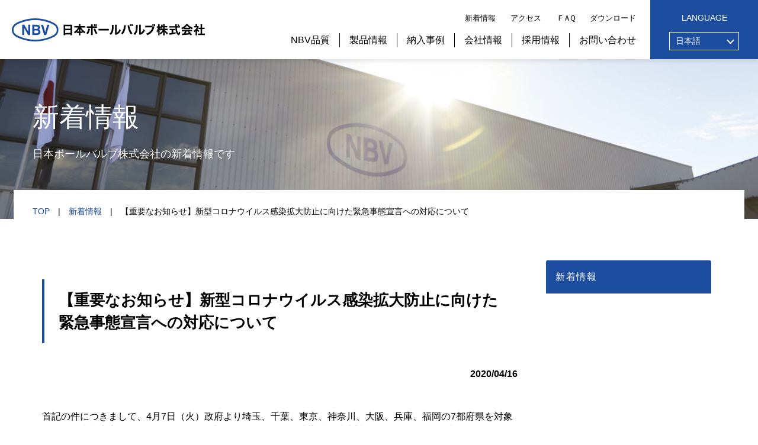

--- FILE ---
content_type: text/html; charset=UTF-8
request_url: https://www.nbv.co.jp/news/751/
body_size: 23500
content:
<!DOCTYPE html>
<html lang="ja">
<head>
<meta charset="UTF-8">
<title>日本ボールバルブ｜【重要なお知らせ】新型コロナウイルス感染拡大防止に向けた緊急事態宣言への対応について</title>
<meta name="description" content="日本ボールバルブ（NBV）はボールバルブの専門メーカーです。メタルタッチからソフトシート、特殊ボールバルブまで、様々な用途・目的に合わせて選べます。" />
<meta name="keywords" content="日本ボールバルブ,NBV,メタルタッチボールバルブ,フィーダ" />
<meta name="format-detection" content="telephone=no">
<meta name="viewport" content="width=device-width, initial-scale=1">
<link rel="shortcut icon" href="/images/favicon.ico">
<link rel="apple-touch-icon" href="/images/apple-touch-icon.png">
<link rel="icon" type="image/png" href="/images/android-chrome-256x256.png">
<head prefix="og: http://ogp.me/ns#">
<meta property="og:url" content="https://www.nbv.co.jp/" />
<meta property="og:type" content="website" />
<meta property="og:title" content="日本ボールバルブ｜NBV" />
<meta property="og:description" content="日本ボールバルブ（NBV）はボールバルブの専門メーカーです。メタルタッチからソフトシート、特殊ボールバルブまで、様々な用途・目的に合わせて選べます。" />
<meta property="og:site_name" content="日本ボールバルブ｜NBV" />
<meta property="og:image" content="https://www.nbv.co.jp/images/ogp.png" />
<link rel="stylesheet" href="/css/reset.css">
<link rel="stylesheet" href="/css/base.css">
<link rel="stylesheet" href="/css/base2.css">
<link rel="stylesheet" href="/css/top.css">
<link rel="stylesheet" href="/css/slide.css">
<link rel="preconnect" href="https://fonts.gstatic.com">
<link href="https://fonts.googleapis.com/css2?family=Prompt:ital,wght@1,700&display=swap" rel="stylesheet">
<link rel="stylesheet" href="https://use.fontawesome.com/releases/v5.1.0/css/all.css" integrity="sha384-lKuwvrZot6UHsBSfcMvOkWwlCMgc0TaWr+30HWe3a4ltaBwTZhyTEggF5tJv8tbt" crossorigin="anonymous">
<script src="https://ajax.googleapis.com/ajax/libs/jquery/3.3.1/jquery.min.js"></script>
<script src="/js/common.js"></script>
 <!-- Global Site Tag (gtag.js) - Google Analytics -->
    <script async src="https://www.googletagmanager.com/gtag/js?id=UA-73452678-1"></script>
    <script>
      window.dataLayer = window.dataLayer || [];
      function gtag(){dataLayer.push(arguments);}
      gtag('js', new Date());gtag('config', 'G-D5D528TTX0');

      gtag('config', 'UA-73452678-1');
    </script>
<style id='global-styles-inline-css' type='text/css'>
:root{--wp--preset--aspect-ratio--square: 1;--wp--preset--aspect-ratio--4-3: 4/3;--wp--preset--aspect-ratio--3-4: 3/4;--wp--preset--aspect-ratio--3-2: 3/2;--wp--preset--aspect-ratio--2-3: 2/3;--wp--preset--aspect-ratio--16-9: 16/9;--wp--preset--aspect-ratio--9-16: 9/16;--wp--preset--color--black: #000000;--wp--preset--color--cyan-bluish-gray: #abb8c3;--wp--preset--color--white: #ffffff;--wp--preset--color--pale-pink: #f78da7;--wp--preset--color--vivid-red: #cf2e2e;--wp--preset--color--luminous-vivid-orange: #ff6900;--wp--preset--color--luminous-vivid-amber: #fcb900;--wp--preset--color--light-green-cyan: #7bdcb5;--wp--preset--color--vivid-green-cyan: #00d084;--wp--preset--color--pale-cyan-blue: #8ed1fc;--wp--preset--color--vivid-cyan-blue: #0693e3;--wp--preset--color--vivid-purple: #9b51e0;--wp--preset--gradient--vivid-cyan-blue-to-vivid-purple: linear-gradient(135deg,rgb(6,147,227) 0%,rgb(155,81,224) 100%);--wp--preset--gradient--light-green-cyan-to-vivid-green-cyan: linear-gradient(135deg,rgb(122,220,180) 0%,rgb(0,208,130) 100%);--wp--preset--gradient--luminous-vivid-amber-to-luminous-vivid-orange: linear-gradient(135deg,rgb(252,185,0) 0%,rgb(255,105,0) 100%);--wp--preset--gradient--luminous-vivid-orange-to-vivid-red: linear-gradient(135deg,rgb(255,105,0) 0%,rgb(207,46,46) 100%);--wp--preset--gradient--very-light-gray-to-cyan-bluish-gray: linear-gradient(135deg,rgb(238,238,238) 0%,rgb(169,184,195) 100%);--wp--preset--gradient--cool-to-warm-spectrum: linear-gradient(135deg,rgb(74,234,220) 0%,rgb(151,120,209) 20%,rgb(207,42,186) 40%,rgb(238,44,130) 60%,rgb(251,105,98) 80%,rgb(254,248,76) 100%);--wp--preset--gradient--blush-light-purple: linear-gradient(135deg,rgb(255,206,236) 0%,rgb(152,150,240) 100%);--wp--preset--gradient--blush-bordeaux: linear-gradient(135deg,rgb(254,205,165) 0%,rgb(254,45,45) 50%,rgb(107,0,62) 100%);--wp--preset--gradient--luminous-dusk: linear-gradient(135deg,rgb(255,203,112) 0%,rgb(199,81,192) 50%,rgb(65,88,208) 100%);--wp--preset--gradient--pale-ocean: linear-gradient(135deg,rgb(255,245,203) 0%,rgb(182,227,212) 50%,rgb(51,167,181) 100%);--wp--preset--gradient--electric-grass: linear-gradient(135deg,rgb(202,248,128) 0%,rgb(113,206,126) 100%);--wp--preset--gradient--midnight: linear-gradient(135deg,rgb(2,3,129) 0%,rgb(40,116,252) 100%);--wp--preset--font-size--small: 13px;--wp--preset--font-size--medium: 20px;--wp--preset--font-size--large: 36px;--wp--preset--font-size--x-large: 42px;--wp--preset--spacing--20: 0.44rem;--wp--preset--spacing--30: 0.67rem;--wp--preset--spacing--40: 1rem;--wp--preset--spacing--50: 1.5rem;--wp--preset--spacing--60: 2.25rem;--wp--preset--spacing--70: 3.38rem;--wp--preset--spacing--80: 5.06rem;--wp--preset--shadow--natural: 6px 6px 9px rgba(0, 0, 0, 0.2);--wp--preset--shadow--deep: 12px 12px 50px rgba(0, 0, 0, 0.4);--wp--preset--shadow--sharp: 6px 6px 0px rgba(0, 0, 0, 0.2);--wp--preset--shadow--outlined: 6px 6px 0px -3px rgb(255, 255, 255), 6px 6px rgb(0, 0, 0);--wp--preset--shadow--crisp: 6px 6px 0px rgb(0, 0, 0);}:where(.is-layout-flex){gap: 0.5em;}:where(.is-layout-grid){gap: 0.5em;}body .is-layout-flex{display: flex;}.is-layout-flex{flex-wrap: wrap;align-items: center;}.is-layout-flex > :is(*, div){margin: 0;}body .is-layout-grid{display: grid;}.is-layout-grid > :is(*, div){margin: 0;}:where(.wp-block-columns.is-layout-flex){gap: 2em;}:where(.wp-block-columns.is-layout-grid){gap: 2em;}:where(.wp-block-post-template.is-layout-flex){gap: 1.25em;}:where(.wp-block-post-template.is-layout-grid){gap: 1.25em;}.has-black-color{color: var(--wp--preset--color--black) !important;}.has-cyan-bluish-gray-color{color: var(--wp--preset--color--cyan-bluish-gray) !important;}.has-white-color{color: var(--wp--preset--color--white) !important;}.has-pale-pink-color{color: var(--wp--preset--color--pale-pink) !important;}.has-vivid-red-color{color: var(--wp--preset--color--vivid-red) !important;}.has-luminous-vivid-orange-color{color: var(--wp--preset--color--luminous-vivid-orange) !important;}.has-luminous-vivid-amber-color{color: var(--wp--preset--color--luminous-vivid-amber) !important;}.has-light-green-cyan-color{color: var(--wp--preset--color--light-green-cyan) !important;}.has-vivid-green-cyan-color{color: var(--wp--preset--color--vivid-green-cyan) !important;}.has-pale-cyan-blue-color{color: var(--wp--preset--color--pale-cyan-blue) !important;}.has-vivid-cyan-blue-color{color: var(--wp--preset--color--vivid-cyan-blue) !important;}.has-vivid-purple-color{color: var(--wp--preset--color--vivid-purple) !important;}.has-black-background-color{background-color: var(--wp--preset--color--black) !important;}.has-cyan-bluish-gray-background-color{background-color: var(--wp--preset--color--cyan-bluish-gray) !important;}.has-white-background-color{background-color: var(--wp--preset--color--white) !important;}.has-pale-pink-background-color{background-color: var(--wp--preset--color--pale-pink) !important;}.has-vivid-red-background-color{background-color: var(--wp--preset--color--vivid-red) !important;}.has-luminous-vivid-orange-background-color{background-color: var(--wp--preset--color--luminous-vivid-orange) !important;}.has-luminous-vivid-amber-background-color{background-color: var(--wp--preset--color--luminous-vivid-amber) !important;}.has-light-green-cyan-background-color{background-color: var(--wp--preset--color--light-green-cyan) !important;}.has-vivid-green-cyan-background-color{background-color: var(--wp--preset--color--vivid-green-cyan) !important;}.has-pale-cyan-blue-background-color{background-color: var(--wp--preset--color--pale-cyan-blue) !important;}.has-vivid-cyan-blue-background-color{background-color: var(--wp--preset--color--vivid-cyan-blue) !important;}.has-vivid-purple-background-color{background-color: var(--wp--preset--color--vivid-purple) !important;}.has-black-border-color{border-color: var(--wp--preset--color--black) !important;}.has-cyan-bluish-gray-border-color{border-color: var(--wp--preset--color--cyan-bluish-gray) !important;}.has-white-border-color{border-color: var(--wp--preset--color--white) !important;}.has-pale-pink-border-color{border-color: var(--wp--preset--color--pale-pink) !important;}.has-vivid-red-border-color{border-color: var(--wp--preset--color--vivid-red) !important;}.has-luminous-vivid-orange-border-color{border-color: var(--wp--preset--color--luminous-vivid-orange) !important;}.has-luminous-vivid-amber-border-color{border-color: var(--wp--preset--color--luminous-vivid-amber) !important;}.has-light-green-cyan-border-color{border-color: var(--wp--preset--color--light-green-cyan) !important;}.has-vivid-green-cyan-border-color{border-color: var(--wp--preset--color--vivid-green-cyan) !important;}.has-pale-cyan-blue-border-color{border-color: var(--wp--preset--color--pale-cyan-blue) !important;}.has-vivid-cyan-blue-border-color{border-color: var(--wp--preset--color--vivid-cyan-blue) !important;}.has-vivid-purple-border-color{border-color: var(--wp--preset--color--vivid-purple) !important;}.has-vivid-cyan-blue-to-vivid-purple-gradient-background{background: var(--wp--preset--gradient--vivid-cyan-blue-to-vivid-purple) !important;}.has-light-green-cyan-to-vivid-green-cyan-gradient-background{background: var(--wp--preset--gradient--light-green-cyan-to-vivid-green-cyan) !important;}.has-luminous-vivid-amber-to-luminous-vivid-orange-gradient-background{background: var(--wp--preset--gradient--luminous-vivid-amber-to-luminous-vivid-orange) !important;}.has-luminous-vivid-orange-to-vivid-red-gradient-background{background: var(--wp--preset--gradient--luminous-vivid-orange-to-vivid-red) !important;}.has-very-light-gray-to-cyan-bluish-gray-gradient-background{background: var(--wp--preset--gradient--very-light-gray-to-cyan-bluish-gray) !important;}.has-cool-to-warm-spectrum-gradient-background{background: var(--wp--preset--gradient--cool-to-warm-spectrum) !important;}.has-blush-light-purple-gradient-background{background: var(--wp--preset--gradient--blush-light-purple) !important;}.has-blush-bordeaux-gradient-background{background: var(--wp--preset--gradient--blush-bordeaux) !important;}.has-luminous-dusk-gradient-background{background: var(--wp--preset--gradient--luminous-dusk) !important;}.has-pale-ocean-gradient-background{background: var(--wp--preset--gradient--pale-ocean) !important;}.has-electric-grass-gradient-background{background: var(--wp--preset--gradient--electric-grass) !important;}.has-midnight-gradient-background{background: var(--wp--preset--gradient--midnight) !important;}.has-small-font-size{font-size: var(--wp--preset--font-size--small) !important;}.has-medium-font-size{font-size: var(--wp--preset--font-size--medium) !important;}.has-large-font-size{font-size: var(--wp--preset--font-size--large) !important;}.has-x-large-font-size{font-size: var(--wp--preset--font-size--x-large) !important;}
/*# sourceURL=global-styles-inline-css */
</style>
</head>
<body>
<div class="wrap">

<!-- ////////////////////////////// ▼common-header ////////////////////////////// -->
<div class="headareaPC PC">
<header class="header headerSec">
<a href="/" class="logo"><img src="/images/logo_c.svg" alt="日本ボールバルブ株式会社" class="logoc"></a>
<nav class="navPC">
<ul class="nav-list1">
<li><a href="/news/">新着情報</a></li>
<li><a href="/corporate/#access">アクセス</a></li>
<li class="lsEN"><a href="/faq/">ＦＡＱ</a></li>
<li><a href="/download/">ダウンロード</a></li>
</ul>
<ul class="nav-list2">
<li><a href="/quality/">NBV品質</a></li>
<li><a href="/product/">製品情報</a></li>
<li><a href="/jirei/">納入事例</a></li>
<li><a href="/corporate/">会社情報</a></li>
<li><a href="/recruit/">採用情報</a></li>
<li><a href="/inquiry/">お問い合わせ</a></li>
</ul>
</nav>
<div class="language"><p>LANGUAGE</p>
<div class="select">
<select name="LANGUAGE" onChange="location.href=value;">
<option value="/">日本語</option>
<option value="/english/">ENGLISH</option>
<option value="/chinese/">中文</option>
</select></div></div>
</header>
</div>


<div class="headareaSP SP">
<div class="headerSecSP">
<a href="/" class="logo_sp"><img src="/images/logo_sp_c.svg" alt="日本ボールバルブ株式会社" class="logo_sp_c"></a>
<div class="btn-trigger" id="SPmenu">
<span></span>
<span></span>
<span></span>
</div>
</div>

<div class="menuSP">
<div class="menuSP_Inr">
<div class="menuSP_item mSP1 ar_r"><a href="/quality/">NBV品質</a></div>

<input id="acd-check1" class="acd-check" type="checkbox">
<label class="acd-label" for="acd-check1"><div class="menuSP_item mSP1"><a href="/product/">製品情報</a></div></label>
<div class="acd-content">
<div class="menuSP_item mSP2"><a href="/product/">製品情報一覧へ</a></div>
<div class="menuSP_item mSP3"><a href="/product/#anchor_pc1">メタルタッチ2方ボールバルブ</a></div>
<div class="menuSP_item mSP3"><a href="/product/#anchor_pc2">メタルタッチ切替えバルブ</a></div>
<div class="menuSP_item mSP3"><a href="/product/#anchor_pc3">メタルタッチAシリーズバルブ</a></div>
<div class="menuSP_item mSP3"><a href="/product/#anchor_pc4">ソフトシートボールバルブ</a></div>
<div class="menuSP_item mSP3"><a href="/product/#anchor_pc5">特殊ボールバルブ</a></div>
<div class="menuSP_item mSP3"><a href="/product/#anchor_pc6">定量供給バルブ</a></div>
<div class="menuSP_item mSP3"><a href="/product/#anchor_pc7">駆動部</a></div>
<div class="menuSP_item mSP3"><a href="/pdf/nbv.pdf" target="_blank">製品カタログ</a></div>
</div>

<input id="acd-check2" class="acd-check" type="checkbox">
<label class="acd-label" for="acd-check2"><div class="menuSP_item mSP1"><a href="/jirei/">納入事例</a></div></label>
<div class="acd-content acd-jirei">
<div class="menuSP_item mSP2"><a href="/jirei/">納入事例一覧へ</a></div>
<div class="menuSP_item mSP3"><a href="/jirei/jirei01/">石油化学</a></div>
<div class="menuSP_item mSP3"><a href="/jirei/jirei02/">石油精製</a></div>
<div class="menuSP_item mSP3"><a href="/jirei/jirei03/">化学</a></div>
<div class="menuSP_item mSP3"><a href="/jirei/jirei04/">鉄鋼</a></div>
<div class="menuSP_item mSP3"><a href="/jirei/jirei05/">窯業・鉱業</a></div>
<div class="menuSP_item mSP3"><a href="/jirei/jirei06/">製紙</a></div>
<div class="menuSP_item mSP3"><a href="/jirei/jirei07/">電力</a></div>
<div class="menuSP_item mSP3"><a href="/jirei/jirei08/">食品</a></div>
<div class="menuSP_item mSP3"><a href="/jirei/jirei09/">化学繊維</a></div>
<div class="menuSP_item mSP3"><a href="/jirei/jirei10/">環境設備</a></div>
<div class="menuSP_item mSP3"><a href="/jirei/jirei11/">建設設備</a></div>
<div class="menuSP_item mSP3"><a href="/jirei/jirei12/">新エネルギー開発</a></div>
</div>

<input id="acd-check3" class="acd-check" type="checkbox">
<label class="acd-label" for="acd-check3"><div class="menuSP_item mSP1"><a href="/corporate/">会社情報</a></div></label>
<div class="acd-content">
<div class="paT1em"></div>
<div class="menuSP_item mSP3"><a href="/corporate/">会社概要</a></div>
<div class="menuSP_item mSP3"><a href="/corporate/message/">社長メッセージ</a></div>
<div class="menuSP_item mSP3"><a href="/corporate/philosophy/">企業理念</a></div>
<div class="menuSP_item mSP3"><a href="/corporate/history/">沿革</a></div>
<div class="menuSP_item mSP3"><a href="/corporate/policy/">品質方針 / 環境方針</a></div>
<div class="menuSP_item mSP3"><a href="/corporate/group/">グループ会社</a></div>
</div>

<input id="acd-check4" class="acd-check" type="checkbox">
<label class="acd-label" for="acd-check4"><div class="menuSP_item mSP1"><a href="/recruit/">採用情報</a></div></label>
<div class="acd-content">
<div class="menuSP_item mSP2"><a href="/recruit/">採用情報一覧へ</a></div>
<div class="menuSP_item mSP3"><a href="/recruit/interview1/">製造部門インタビュー</a></div>
<div class="menuSP_item mSP3"><a href="/recruit/interview2/">設計・企画・総務部門インタビュー</a></div>
<div class="menuSP_item mSP3"><a href="/recruit/process/">出荷までのプロセス</a></div>
<div class="menuSP_item mSP3"><a href="/recruit/qanda/">Q&amp;A</a></div>
<div class="menuSP_item mSP3"><a href="/recruit/requirements/">募集要項</a></div>
</div>

<div class="menuSP_item mSP1 ar_r"><a href="/inquiry/">お問い合わせ</a></div>

<ul class="mSP_s_nav maT3em">
<li><a href="/news/">新着情報</a></li>
<li><a href="/corporate/#access">アクセス</a></li>
</ul>
<ul class="mSP_s_nav">
<li><a href="/faq/">FAQ</a></li>
<li><a href="/download/">ダウンロード</a></li>
</ul>


<div class="languageSP"><p>LANGUAGE</p>
<div class="selectSP">
<select name="LANGUAGE" onChange="location.href=value;">
<option value="/">日本語</option>
<option value="/english/">ENGLISH</option>
<option value="/chinese/">中文</option>
</select></div></div>


</div>
</div>
</div>


<div class="sec_h1 sec_corp">
<div class="sec_h1_Inr">
<h1>新着情報</h1>
<h2>日本ボールバルブ株式会社の新着情報です</h2>
</div>

<div class="breadcrumb_outer">
<div class="breadcrumb"><a href="/">TOP</a>　|　<a href="/news/">新着情報</a>　|　【重要なお知らせ】新型コロナウイルス感染拡大防止に向けた緊急事態宣言への対応について</div>
</div>
</div>

<div class="contents">
<!-- ////////////////////////////// ▼second-main ////////////////////////////// -->
<main id="sec_main">

<section>
<h2 class="bdL_h2">【重要なお知らせ】新型コロナウイルス感染拡大防止に向けた緊急事態宣言への対応について</h2>
<h3 class="maB3em" align="right"><b>2020/04/16</b></h3>
<div class="content_text"><p>首記の件につきまして、4月7日（火）政府より埼玉、千葉、東京、神奈川、大阪、兵庫、福岡の7都府県を対象に「緊急事態宣言」が発令されました。新型コロナウイルス感染拡散防止対策として4月14日（火）より5月6日（水）まで、弊社では、以下の緊急対策を実施させて頂いております。 ご連絡やお問い合わせを頂いた際の対応が、通常よりお時間を頂く場合がございます。最善の努力を行ってまいりますので何卒ご理解の程よろしくお願い申し上げます。</p><p>&nbsp;</p><p style="text-align: center;">記</p><p>&nbsp;</p><ol><li>社員の交代制出勤の実施 緊急事態宣言指定都市に所在する弊社社員は、解除があるまで一部を在宅勤務 として事業を継続してまいります。また、在宅勤務の社員は、携帯電話・メール 等での対応をさせて頂きます。 ご不便とご迷惑をおかけ致しますが、ご理解とご協力のほどお願い申し上げます。</li><li>対象拠点 大阪本社・東京支店</li></ol></div>

<p class="c-copy3 maT10em maB2em" align="right"><a href="/news/">新着情報一覧へ　></a></p>
</section>

</main>
<!-- ////////////////////////////// ▲second-main ////////////////////////////// -->


<!-- ////////////////////////////// ▼second-side ////////////////////////////// -->
<aside>
<div class="side_nav">
<h2>新着情報</h2>
</div>
</aside>
<!-- ////////////////////////////// ▲second-side ////////////////////////////// -->
</div>


<!-- ////////////////////////////// ▼common-footer ////////////////////////////// -->
<footer>
<div class="footerSP">
<div id="fr_logo"><img src="/images/logo_w_sp.svg" alt="日本ボールバルブ株式会社"></div>
<div class="footerSP_Inr">
<ul class="fs_l">
<li><a href="/quality/">NBV品質</a></li>
<li><a href="/jirei/">納入事例</a></li>
<li><a href="/recruit/">採用情報</a></li>
</ul>
<ul class="fs_l">
<li><a href="/product/">製品情報</a></li>
<li><a href="/corporate/">会社情報</a></li>
<li><a href="/inquiry/">お問い合わせ</a></li>
</ul>
</div>
<div class="footerSP_Inr">
<ul class="fs_m">
<li><a href="/news/">新着情報</a></li>
<li><a href="/faq/">FAQ</a></li>
<li><a href="/pdf/nbv.pdf" target="_blank">製品カタログ</a></li>
<li><a href="/sitemap/">サイトマップ</a></li>
</ul>
<ul class="fs_m">
<li><a href="/corporate/#access">アクセス</a></li>
<li><a href="/download/">ダウンロード</a></li>
<li><a href="/privacy/">個人情報保護方針</a></li>
</ul>
</div>
<div id="fr_copy">Copyright ©2014 Nippon Ball Valve Co., Ltd. All Rights Reserved.</div>
</div>

<div class="footerPC">
<section class="footer1">
<div class="footer1_Inr">
<div id="fr1"><h2 class="f_logo"><img src="/images/logo.svg" alt="日本ボールバルブ株式会社"></h2>

<div class="languagefr"><p>LANGUAGE</p>
<div class="selectfr">
<select name="LANGUAGE" onChange="location.href=value;">
<option value="/">日本語　　　　　　　　　　　　　　　</option>
<option value="/english/">ENGLISH</option>
<option value="/chinese/">中文</option>
</select></div></div>
</div>

<div id="fr2" class="flink">
<ul>
<li><a href="/quality/">NBV品質</a></li>
<li><a href="/product/">製品情報</a></li>
<li><a href="/pdf/nbv.pdf" target="_blank">製品カタログ</a></li>
<li><a href="/jirei/">納入事例</a></li>
<li><a href="/faq/">FAQ</a></li>
<li><a href="/download/">ダウンロード</a></li>
</ul>
</div>

<div id="fr3" class="flink">
<ul>
<li><a href="/corporate/">会社概要</a></li>
<li><a href="/corporate/message/">社長メッセージ</a></li>
<li><a href="/corporate/philosophy/">企業理念</a></li>
<li><a href="/corporate/history/">沿革</a></li>
<li><a href="/corporate/policy/">品質方針 / 環境方針 / 調達方針</a></li>
<li><a href="/corporate/group/">グループ会社</a></li>
</ul>
</div>

<div id="fr4" class="flink">
<ul>
<li><a href="/recruit/">採用情報</a></li>
<li><a href="/inquiry/">お問い合わせ</a></li>
<li><a href="/news/">新着情報</a></li>
</ul>
</div>
</div>
</section>

<section class="footer2">
<div class="footer2_Inr">
<div id="fr_copy">Copyright ©2014 Nippon Ball Valve Co., Ltd. All Rights Reserved.</div>
<ul id="fr5">
<li><a href="/privacy/">個人情報保護方針</a></li><li>/</li>
<li><a href="/sitemap/">サイトマップ</a></li>
</ul>
</div>
</section>
</div><div id="page_top"><a href="#"><img src="/images/common/pagetop.png" alt="ページTOPへ"></a></div>
</footer>
<!-- ////////////////////////////// ▲common-footer ////////////////////////////// -->

</div>
<script type="speculationrules">
{"prefetch":[{"source":"document","where":{"and":[{"href_matches":"/*"},{"not":{"href_matches":["/mgr/wp-*.php","/mgr/wp-admin/*","/mgr/wp-content/uploads/*","/mgr/wp-content/*","/mgr/wp-content/plugins/*","/mgr/wp-content/themes/nbv.co.jp/*","/*\\?(.+)"]}},{"not":{"selector_matches":"a[rel~=\"nofollow\"]"}},{"not":{"selector_matches":".no-prefetch, .no-prefetch a"}}]},"eagerness":"conservative"}]}
</script>
</body>
</html>


--- FILE ---
content_type: text/css
request_url: https://www.nbv.co.jp/css/reset.css
body_size: 3483
content:
@charset "UTF-8";

/*-----------------------------------------------------------------
　　reset
-----------------------------------------------------------------*/
html, body, header, footer, main, section,
article, aside, menu, nav, div,
h1, h2, h3, h4, h5, h6, p, span, a,
address, cite, code, q, em, figure, img,
small, strong, dialog, time,
dl, dt, dd, ol, ul, li,
fieldset, form, label, legend,
table, caption, tbody, tfoot, thead, tr, th, td  {
    margin: 0;
    padding: 0;
    border: 0;
    outline: 0;
    font-size: 100%;
    vertical-align:baseline;
    background: transparent;
}
body {
    line-height:1.5;
    -webkit-font-smoothing: antialiased;
    -webkit-text-size-adjust: 100%;
    -webkit-print-color-adjust: exact;
}
article,aside,details,figcaption,figure,footer,header,hgroup,menu,nav,section {display:block}

nav ul li, ul li, li {list-style:none}
table {
    border-collapse: collapse;
    border-spacing: 0;
}
blockquote, q {
    quotes: none;
}
blockquote:before, blockquote:after,
q:before, q:after {
    content: '';
    content: none;
}
input, select {
    vertical-align: middle;
}
button,
input[type="text"],
input[type="number"],
input[type="tel"],
input[type="email"],
input[type="search"],
input[type="password"],
input[type="submit"],
textarea {
    -webkit-appearance: none;
    -moz-appearance: none;
    appearance: none;
    background: none;
    border: none;
    border-radius: 0;
    outline: none;
}
/*anchor, img*/
a {margin:0;padding:0;font-size:100%;vertical-align:baseline;background:transparent;outline:none;
	color: #390;
	text-decoration:none;
	-webkit-transition:all 0.5s ease-out;
	-moz-transition:all 0.5s ease-out;
	-o-transition:all 0.5s ease-out;
	transition:all 0.5s ease-out;
	overflow:hidden;}

img {
    line-height: 1;
    max-width: 100%;
    height: auto;
}
img, a img {border:none;}
a img:hover {opacity:.8; filter:alpha(opacity=80)}

/*-----------------------------------------------------------------
　　setting
-----------------------------------------------------------------*/
:root {
  /* デフォルト（モバイルビュー）ではベースのfont-sizeは12px相当、見出しのfont-sizeは16px相当 */
  /*--font-size-default: 12px;*/
  --font-size-default: 14px;
  --font-size-headline: 16px;
}

@media screen and (min-width:768px) {
  :root {
    /* タブレットビューではベースのfont-sizeは14px相当、見出しのfont-sizeは20px相当 */
    --font-size-default: 14px;
    --font-size-headline: 20px;
  }
}

@media screen and (min-width:1200px) {
  :root {
    /* デスクトップビューではベースのfont-sizeは16px相当、見出しのfont-sizeは24px相当 */
    --font-size-default: 16px;
    --font-size-headline: 24px;
  }
}
body {
  font-size: var(--font-size-default);
}
.headline {
  font-size: var(--font-size-headline);
}
body {
font-family: -apple-system, BlinkMacSystemFont, Roboto, "Segoe UI", "Helvetica Neue", HelveticaNeue, YuGothic, "Yu Gothic Medium", "Yu Gothic", Verdana, Meiryo, sans-serif;
}
b, strong, .bold{
	font-family: -apple-system, BlinkMacSystemFont, Roboto, "Segoe UI semibold", "Helvetica Neue", HelveticaNeue, YuGothic, "Yu Gothic", "Segoe UI", Verdana, Meiryo, sans-serif;
}
/* IEだけに適応 */
_:lang(x)::-ms-backdrop, .selector {
	font-family: "Segoe UI", Meiryo, sans-serif;
}
a {
  color: #333;
  text-decoration: none;
}
a:hover {
  text-decoration: none;
}

.cf:after {
    content: '';
    display: block;
    clear: both;
}
/*clear*/
.clearfix:after {content:''; display:table; clear:both}

--- FILE ---
content_type: text/css
request_url: https://www.nbv.co.jp/css/base.css
body_size: 42515
content:
/* -------- layout ----------- */

.wrap{
   display:flex;
   flex-wrap:wrap;
   justify-content:space-between;
 }
 header{
   width:100%;
 }
 main#home{
   width:100%;
 }
 .contents{
 margin: 0 auto 10rem;background: #fff;display: flex;justify-content: space-between;flex-wrap:wrap;width: 100%;max-width: 1170px;
 }
 main#sec_main{
   width:70%;
   margin-top:70px;
   max-width: 1170px;
 }
 aside{
   width:30%;
   margin-top:70px;
 }
 .sec_child main#sec_main,.sec_child aside{
   margin-top:40px;
 }
 footer{
   width:100%;
 }
 @media (min-width : 1025px){
 main#sec_main{
   width:calc(70% - 1rem);
   padding-left: 1rem;
 }
 }
 @media (max-width : 1024px){
   header,main,.contents,main#sec_main,aside,footer{
     width:100%;
   }
   main#sec_main{
     order: 2;
   }
   .sec_child aside{
   margin-top:0px;
   }
   aside{
     order:1;margin-top:40px;
   }
   main#sec_main{
     margin-top:0;
   }
   main#sec_main,aside {padding:0 1.5rem 0}
 }
@media (max-width :767px){
.contents{
margin-bottom: 5rem
 }
 .sec_child aside{
   margin-top:25px;
   }
aside{
     margin-top:80px;
   }
}
@media (max-width : 1024px){
.PC {display: none}
.SP {display: block}
}

@media (min-width : 1025px){
.PC {display: block}
.SP {display: none}
}

main#sec_main a:hover{text-decoration: underline !important;color:#1C4D9E;}
.anchor{
  padding-top:100px;
  margin-top:-100px;
}

/* -------- header ----------- */
.headareaPC {position: absolute;top:0;width: 100%;height: 100px;z-index: 12;transition: color 5s ease;}
.headareaPC.headHome {
background: -moz-linear-gradient(top, rgba(0, 0, 0, 0.50), transparent);
background: -webkit-linear-gradient(top, #000, transparent);
background: linear-gradient(to bottom, #000, transparent);}

.header {height: 100px;top: 0;left: 0;width: 100%;z-index: 10;transition: color 5s ease;display: flex;align-items: center;}
.header.headerSec,
.header.headerColorScroll {background: #fff;transition: color 5s ease;position: fixed;box-shadow: 0 3px 6px rgba(0, 0, 0, 0.1);}

.header .logo {padding: 10px 20px;display: inline-block;max-width:28%}
.header img.logoc {display: none}
.header img.logow {display: block}
.header.headerSec img.logoc,
.header.headerColorScroll img.logoc {display: block}
.header.headerColorScroll img.logow {display: none}

.header nav {margin: 0 0 0 auto;}
.header nav ul {display: flex;justify-content: flex-end;}
.header nav ul li a {padding: 0 20px;color: #fff;}
.header.headerSec nav ul li a,
.header.headerColorScroll nav ul li a {color: #000;}
.header nav ul li a:hover,
.header.headerSec nav ul li a:hover,
.header.headerColorScroll nav ul li a:hover {color:#1C4D9E;}

.header nav ul.nav-list1 li a {padding: 0 0.8rem;}
.header nav ul.nav-list2 li {border-left: 1px solid #fff;}
.header.headerSec nav ul.nav-list2 li,
.header.headerColorScroll nav ul.nav-list2 li {border-left: 1px solid #000;}
.header nav ul.nav-list2 li:first-child {border:none}
.header nav ul.nav-list2 li a {padding: 0 1rem;}
.header nav ul.nav-list1 li:last-child a,
.header nav ul.nav-list2 li:last-child a {padding-right: 0;}

.nav-list1 {font-size:0.8rem;padding-bottom: 1rem;margin-right:1.5rem}
.nav-list2 {font-size:1rem;margin-right:1.5rem}

.alignL {text-align: left !important}
.small {font-size: 0.8rem}
.lsEN {letter-spacing:-0.2em}

.paL1em {padding-left:1rem !important}

.paT02em {padding-top:0.2rem}
.paT05em {padding-top:0.5rem}
.paT1em {padding-top:1rem}
.maT1em {margin-top: 1rem}
.maT2em {margin-top: 2rem}
.maT3em {margin-top: 3rem}
.maT5em {margin-top: 5rem}
.maT10em {margin-top: 10rem}
.maB1em {margin-bottom: 1rem}
.maB2em {margin-bottom: 2rem}
.maB3em {margin-bottom: 3rem}
.maB5em {margin-bottom: 5rem}
.maB10em {margin-bottom: 10rem}
.bold {font-weight: bold}

.header .language {
  color: #fff;
  background: #1C4D9E;
  padding: 20px 2rem;
  display: inline-block;
  height: 60px;
  font-size:0.9rem;
}
.languageSP {
  color: #fff;
  background: #1C4D9E;
  padding: 20px 2rem 200px;
  display: inline-block;
  height: 60px;
  font-size:0.9rem;
  width: calc(100% - 4rem);
  text-align: center;
  margin-top: 3rem;
}
.languageSP p {
padding-bottom:0.8rem;
}

@media (max-width : 1240px){
 .header nav ul.nav-list2 li a {padding: 0 0.5rem;}
.nav-list2 {font-size:0.9rem;}
 }
 
@media (max-width : 1024px){
 .header nav ul.nav-list2 li a {padding: 0 0.5rem;}
.nav-list2 {font-size:0.8rem;}
.header .language {
  padding: 20px 1rem;
}
 }
.header .language p {
padding-bottom:0.8rem;text-align: center;
}
.languagefr {
  color: #fff;
  background: #1C4D9E;
  padding: 20px 0;
  display: inline-block;
  height: 60px;
  font-size: 0.8rem;
  margin-top: 1rem;
}
.languagefr p {
padding-bottom:0.8rem;text-align: left;
}
/* 基本のセレクトボックスのカスタマイズ */
.select_product {
  height:auto;
  position: relative;
  z-index: 1;
  max-width: 400px;
  width: 100%;
}
.select_product select {
width: 100%;
 padding: 1rem;
 background: #fff;
}
.select_product::after {
    position: absolute;
    content: '';
    width: 7px;
    height: 7px;
    right: 10px;
    top:45%;
    transform: translateY(-50%) rotate(45deg);
    border-bottom: 2px solid #1C4D9E;
    border-right: 2px solid #1C4D9E;
    z-index:5;
}
.header .select {
  height:auto;
  width: 118px;
  position: relative;
  z-index: 1;
}
.selectfr {
  height:auto;
  position: relative;
  z-index: 1;
}

.selectSP {
  height:auto;
  position: relative;
  z-index: 1;
  width:160px;
  margin-left: auto;
  margin-right: auto;
}

.header .select::after,
.selectfr::after,
.selectSP::after{
    position: absolute;
    content: '';
    width: 7px;
    height: 7px;
    right: 10px;
    top:45%;
    transform: translateY(-50%) rotate(45deg);
    border-bottom: 2px solid #fff;
    border-right: 2px solid #fff;
    z-index:5;
}
select {
  /* 初期化 */
  appearance: none;
  -moz-appearance: none;
  -webkit-appearance: none;
  height: 100%;
  padding:5px 10px;
  position: relative;
}
.header select {
  background: #1C4D9E;
  border: 1px solid #fff;
  color: #fff;
  width: 100%;
  font-size:0.9rem;
}

.selectfr select{
  background: #1C4D9E;
  border: 1px solid #fff;
  color: #fff;
  width: 100%;
  font-size:0.9rem;
}

.selectSP select{
  background: #1C4D9E;
  border: 1px solid #fff;
  color: #fff;
  font-size:0.9rem;
  width:160px;
}





/* -------- footer ----------- */
.footer1 {background:#1C4D9E}
.footer1 li {padding-bottom: 1rem}
.footer1 a {color: #fff;font-size: .8rem}
#fr1 {border-right: 1px solid #1B295C;padding-right:8%;padding-left:2%;width:32%;margin-right:8%}

.footer1_Inr {max-width:1170px;margin:0 auto;display: flex;justify-content: space-between;color: #fff;}
.footer1_Inr > div {margin:3rem 0}
.flink {width: 20%}
.flink a:hover {border-bottom: 1px solid #fff}

.footer2 {background:#1B295C;font-size:.7rem;}
.footer2_Inr {max-width:1170px;margin:0 auto;display: flex;justify-content: space-between;padding:2rem 0;}
#fr_copy {color:#6C8CC1;padding-left: 15px}
ul#fr5 {display: flex;justify-content: flex-end;color: #fff}
ul#fr5 li {padding:0 1rem}
ul#fr5 li a {color: #fff}

@media (min-width :768px){
.footerSP {display: none}
.footerPC {display: block}
}
@media (max-width :767px){
.footerSP {display: block;background:#1C4D9E}
.footerPC {display: none}

.footerSP_Inr {display: flex;justify-content:flex-start;padding:1rem 2rem;}
.footerSP_Inr ul {width: 48%;}
.footerSP_Inr ul:first-child {margin-right: 2rem;}
.footerSP_Inr ul.fs_l {font-size: 1rem;}
.footerSP_Inr ul.fs_m {font-size: 0.9rem;}
.footerSP_Inr li {padding:0.8rem 0}
.footerSP_Inr a {color: #fff;}
.footerSP_Inr a:hover {border-bottom: 1px solid #fff}
.footerSP #fr_logo {padding: 2rem 2rem 0.5rem}
.footerSP #fr_copy {padding:1.5rem 2rem 2rem}
}

.form_btn_wrap {display: flex;justify-content:center;width: calc(100% - 2rem);max-width: 580px;margin:2rem auto;}
.btn_back {margin-right: 1rem}
@media (max-width :520px){
.form_btn_wrap {flex-wrap: wrap;}
.form_btn_wrap button {margin-bottom: 1rem}
.btn_back {margin-right:0}
}

.button,
.button2,
.button3,
.button_blue,
.button_line,
.btn_submit,
.btn_back{
  display: block;
  position: relative;
  max-width:240px;
  width:calc(100% - 3rem);
  padding:1rem 1.5rem;
  border-radius: .3rem;
  font-size: 1rem;
  text-align: center;
  text-decoration: none;
  letter-spacing: .1rem;
  transition: .5s;
}

.button,
.button2,
.button3{
  margin:2rem auto;
}


@media (max-width :767px){
.button,
.button2,
.button3,
.button_blue,
.button_line,
.btn_submit,
.btn_back{
  width:calc(100% - 3rem);
}
}

.button,
.button_blue,
.btn_submit{
  border: 1px solid #1C4D9E;
  background: #1C4D9E;
  color: #fff;
}

.button:before,
.btn_submit:before{
  content: "";
  position: absolute;
  top: 44%;
  right: 12px;
  width: 10px;
  height: 2px;
  background: #fff;
  transform: rotate(45deg);
}

.button:after,
.btn_submit:after{
  content: "";
  position: absolute;
  top: 56%;
  right: 12px;
  width: 10px;
  height: 2px;
  background: #fff;
  transform: rotate(-45deg);
}
.button:hover,
.button_blue:hover,
.btn_submit:hover{
  background: #3095DE;
  border: 1px solid #3095DE;
  text-decoration: none !important;
}


.button2 {
  border: 1px solid #fff;
  color: #fff;
}

.button2:before {
  content: "";
  position: absolute;
  top: 44%;
  right: 12px;
  width: 10px;
  height: 2px;
  background: #fff;
  transform: rotate(45deg);
}

.button2:after {
  content: "";
  position: absolute;
  top: 56%;
  right: 12px;
  width: 10px;
  height: 2px;
  background: #fff;
  transform: rotate(-45deg);
}
.button2:hover {
  background: rgba(255, 255, 255, 0.2);
  text-decoration: none !important;
}


.button3,
.button_line,
.btn_back{
  border: 1px solid #1C4D9E;
  color: #1C4D9E;
}

.button3:before,
.button_line:before{
  content: "";
  position: absolute;
  top: 44%;
  right: 12px;
  width: 10px;
  height: 2px;
  background: #1C4D9E;
  transform: rotate(45deg);
}
.btn_back:before{
  content: "";
  position: absolute;
  top: 44%;
  left: 12px;
  width: 10px;
  height: 2px;
  background: #1C4D9E;
  transform: rotate(-45deg);
}
.button3:after,
.button_line:after{
  content: "";
  position: absolute;
  top: 56%;
  right: 12px;
  width: 10px;
  height: 2px;
  background: #1C4D9E;
  transform: rotate(-45deg);
}
.btn_back:after{
  content: "";
  position: absolute;
  top: 56%;
  left: 12px;
  width: 10px;
  height: 2px;
  background: #1C4D9E;
  transform: rotate(45deg);
}
.button3:hover,
.btn_back:hover{
  background: #F1F6FA;
  text-decoration: none !important;
}
.button_line:hover{
  background: #fff;
  text-decoration: none !important;
}

main#sec_main a.button_blue:hover,
main#sec_main a.button_line:hover{
  text-decoration: none !important;
}

select::-ms-expand {
    display: none;
}

/* -------- サイドナビ ----------- */
.side_nav {margin: 0 1.5rem 0 3rem;}
.side_nav h2 {background: #1C4D9E;border-radius: 3px 3px 0 0;padding: 1rem;color: #fff;letter-spacing: 0.1rem;font-weight: normal}
.side_nav .side_nav_list li {border-bottom: 1px solid #ccc;position: relative;background: #EFF2F6;}
.side_nav .side_nav_list li a {color: #000;font-weight: bold;/*width: 100%;*/display: block;padding: 1rem;}
.side_nav .side_nav_list li:hover {background: #e7ebf0}
.side_nav .side_nav_list li a.arw_d:after,
.side_nav .side_nav_list li a.arw_r:after{
  font-family: "Font Awesome 5 Free";
  content: "\f054";
  -webkit-font-smoothing: antialiased;
  display: inline-block;
  font-size: 1rem;
  font-style: normal;
  font-variant: normal;
  text-rendering: auto;
  line-height: 1;
  color: #1C4D9E;
  position: absolute;
  top:35%;
  right: 12px;
}


@media (max-width : 1024px){
.side_nav {margin: 0;}
.side_nav h2 {display: none}
.side_nav .side_nav_list {display: flex;justify-content: flex-start;flex-wrap:wrap;}
.side_nav .side_nav_list li {border-bottom:none;margin:0 0 0.5rem;width:calc(50% - 1.25rem);font-size:0.9rem;padding-right:1rem}
.side_nav .side_nav_list li:nth-child(odd){margin-right:0.5rem;}
.side_nav .side_nav_list li a.arw_d:after {
  font-family: "Font Awesome 5 Free";
  content: "\f107";
  font-size: 1.2rem;
}
.side_nav .side_nav_list li a.arw_r:after {
  font-family: "Font Awesome 5 Free";
  content: "\f105";
  font-size: 1.2rem;
}
}

/* -------- 下層共通 ----------- */
.sec_h1 {margin-top:100px;width: 100%;}
.sec_h1_Inr {max-width: 1170px;margin: 0 auto;color: #fff;padding:4rem 1.5rem 3rem}
.sec_h1_Inr h1 {font-size:2.8rem;font-weight:normal}
.sec_h1_Inr h2 {font-size:1.1rem;margin-top:1rem;font-weight: normal}

.sec_child {border-top: 1px solid #C4C4C4;}


.breadcrumb_outer {max-width: 1170px;margin: 0 auto;background: #fff;padding:1.6rem 2rem;}
.breadcrumb {font-size: 0.9rem}
.breadcrumb a {color: #1C4D9E}

.bdL_h2 {border-left:4px solid #1C4D9E;padding: 1rem 1rem 1rem 1.5rem;font-size:1.6rem;margin:2rem 0 2.5rem}

@media (max-width : 1024px){
.sec_h1 {margin-top:55px;width: 100%;}
.sec_child {border-top:none;}
}
@media (max-width :767px){
.breadcrumb_outer {padding:1rem 2rem;border-bottom: 1px solid #ccc}
.sec_h1_Inr h1 {font-size:2rem;}
.bdL_h2 {font-size:1.2rem;}
}

.sec_product {background:#000 url(../images/sec_product.jpg) center center;background-size:cover;z-index: 10;height: 270px}
@media (max-width :767px){
.sec_product {background:#000 url(../images/sec_product_sp.jpg) right center;background-size:cover;z-index: 10;height:160px;}
.sec_h1_Inr {padding:5rem 1.5rem 2rem}
.sec_h1_Inr h2 {display: none}
}


/* -------- 製品一覧 ----------- */
.search_product {background:#EFF2F6;padding:1.2rem 2rem;display: flex;justify-content: flex-start}
.search_product .search_icon {margin-right: 1rem}

@media (max-width : 1024px){
.search_product {background:none;padding:1.2rem 2rem 1.2rem 0;flex-wrap:wrap;}
.search_product .search_icon {width: 100%;margin-bottom: 1rem}
}

.product_list {
  width: 100%;
  margin: 20px auto;
  display: flex;
  flex-wrap: wrap;
  /*justify-content: space-between;*/justify-content: flex-start;}
.product_list .list__item {
    width: calc((100% - 100px) / 3);
    min-height: 300px;
    margin-bottom: 20px;
    background:#fff;
    border: 1px solid #ccc;
    border-radius: 5px;
    display: flex;
    align-items: stretch;
    padding:15px 10px;
    }
.product_list .list__item:hover {
    border: 2px solid #1C4D9E;
    padding:14px 9px;
    }
#sec_main .product_list .list__item a:hover {
    text-decoration:none !important;
    }
#sec_main .product_list .list__item a:hover h3 {
    text-decoration:underline;
    }

.product_list .list__item img {width: 100%;}
.product_list .list__item__link {
      color:#000;
      line-height: 1.5;
      text-decoration: none;
      display: block;
      width: 100%;
}
.list__item__link h3 {margin-bottom: 1rem;font-size: 1rem}
.list__item h3::before {
  font-family: "Font Awesome 5 Free";
  content: "\f054";
  -webkit-font-smoothing: antialiased;
  display: inline-block;
  font-size: 1rem;
  font-style: normal;
  font-variant: normal;
  text-rendering: auto;
  line-height: 1;
  color: #1C4D9E;
  padding-right:0.3rem;
}
.prd_cat_list {display: flex;justify-content: flex-start;flex-wrap:wrap;}
.prd_cat_list > div {border-radius:3px;font-size: 0.8rem;/*color: #fff;*/padding: 0.3rem 0.5rem;line-height: 1;margin-right:0.3rem;margin-bottom: 0.3rem}
.prd_cat_list > div {background:#E8E8E8 }
/*
.prd_cat1 {background:#384669;}
.prd_cat2 {background:#386669;}
.prd_cat3 {background:#9B5E25;}
*/
.list__item__link p {margin-top: 1rem}

@media (min-width :768px){
.product_list .list__item {margin-right: 15px;}
.product_list .list__item:nth-child(3n) {margin-right:0 !important;}
}
@media (max-width :767px){
.product_list .list__item {width: calc((100% - 60px) / 2);margin-right: 15px;}
.product_list .list__item:nth-child(2n) {margin-right:0 !important;}
}

/* -------- 製品詳細 ----------- */

.sub_h2 {font-weight:bold;font-size: 1.1rem}
.sec_child_h2 {font-weight:normal;font-size: 2.8rem}
.sec_child_h3 {font-weight:bold;font-size:1.5rem;border-bottom:1px solid #C4C4C4;padding:4rem 0 1rem;margin-bottom:1.5rem}

img.size_img {max-width:380px;height: auto}

@media (max-width: 767px) {
img.size_img {max-width:100%}
}

ul.prd_cat {display:flex;justify-content: flex-start;flex-wrap: wrap;}
ul.prd_cat li {background: #E8E8E8;border-radius: 4px;margin-right: 0.5rem;font-size:0.8rem;padding:0.1rem 0.2rem;margin-top:0.5rem;}

.video{
width:100%;
padding-bottom: 56.25%;
height:0px;
position: relative;
}
.video iframe{
position: absolute;
top: 0;
left: 0;
width: 100%;
height: 100%;
}

img{vertical-align:middle;line-height:1}*{font-smoothing:antialiased}
.gray_wrap {border: 1px solid #9C9C9C;box-sizing: border-box;border-radius: 5px;text-align: center;padding:1rem}

.prd-slide-wrap {position: relative;margin-left:0;margin-right:-4rem;max-width:100% !important;padding: 0;}
.prd-slide-wrap .prd-slide {padding:4rem 8rem;border: 1px solid #9C9C9C;border-radius: 5px;}

@media (max-width: 767px) {
.prd-slide-wrap .prd-slide {padding:2rem 4rem !important;}
}

.prd-slide .main {margin-bottom: 10px;}
.prd-slide .main .swiper-wrapper {transform: translate3d(0, 0, 0); transition-duration: 0ms;}
.prd-slide .main .swiper-slide {width:100% !important; margin-right:10px !important;}
.prd-slide .thumbnail .swiper-wrapper {transform: translate3d(39%, 0, 0) !important; transition-duration: 0ms;}
.prd-slide .thumbnail .swiper-slide {cursor: pointer;opacity: .7;width:calc(25% - 16px) !important; margin-right: 10px;border: 4px solid #fff;}
.prd-slide .thumbnail .swiper-slide:last-child {margin-right:0;}
.prd-slide .thumbnail .swiper-slide-active {opacity: 1;border: 4px solid #1C4D9E;line-height: 1}
.prd-slide .thumbnail .swiper-wrapper{margin-left:-39%;}

.prd-slide {padding: 15px;}
@media (min-width: 768px) {
.prd-slide {padding: 20px;}
}

.swiper-button-prev,.swiper-button-next {color: #A6A6A6;text-decoration: none;}
.swiper-button-prev {background-image: url(/images/common/button-prev.svg) !important;position:absolute;top:40%;left:30px;}
.swiper-button-next {background-image: url(/images/common/button-next.svg) !important;position:absolute;top:40%;right:30px;}

.btn_wrap {background: #eee;display: flex;justify-content:space-between;flex-wrap: wrap;margin-top:2rem;padding: 2rem 2rem 1rem}
.btn_item {margin:0 auto 1rem;max-width: 300px;}
.btn_pdf:after{content:"";
  position: absolute;
  top:30%;
  right: 20px;
  width: 23px;
  height: 24px;
  background:url(/images/common/pdf.png) no-repeat;
  background-size:contain;}
.btn_cad:after{content:"";
  position: absolute;
  top:30%;
  right: 20px;
  width: 23px;
  height: 24px;
  background:url(/images/common/cad.png) no-repeat;
  background-size:contain;}

.scroll_wrap {overflow: hidden;max-width:calc(100vw - 4rem - 2px)}
table.prd_tbl {width:100%;margin-top:3rem;box-sizing: border-box; }
table.prd_tbl th {background: #F0F6FF}
table.prd_tbl th, table.prd_tbl td {border: 1px solid #9C9C9C;padding:0.5rem;font-weight: normal;text-align: center;font-size: 0.9rem}

.table-scroll{overflow: auto;white-space: nowrap;}
.table-scroll::-webkit-scrollbar{height: 5px;}
.table-scroll::-webkit-scrollbar-track{background: #333;}
.table-scroll::-webkit-scrollbar-thumb {background: #999;}

/* -------- お問い合わせ ----------- */
.inquiry {
	width: calc(100% - 2rem);max-width: 580px;margin: auto;
 padding: 3rem 0 0;
	box-sizing: border-box;
 text-align: left;
}
.inquiry dd {
	margin: 0 0 2rem 0;
	background-color:
}
.inquiry dt {
	font-weight: bold;
 padding-bottom:0.7rem;
}
.inquiry .must {
	background:#D14040;
}
.inquiry .optional {
	background:#1C4D9E;
}
.inquiry .must,
.inquiry .optional {
	color: #FFF;
	border-radius: 3px;
	font-size:0.7rem;
	margin-left: 10px;
	padding:0.2rem 0.4rem;
	letter-spacing: 2px;
}
.btn_inquiry {
	text-align: center;
}
.btn_inquiry input {
	width: 70%;
	background-color: #005513;
	color: #FFF;
	font-size: 1.1em;
	font-weight: bold;
	letter-spacing: 0.2em;
	border: 1px solid #005513;
	-webkit-transition: 0.3s;
	-moz-transition: 0.3s;
	-o-transition: 0.3s;
	-ms-transition: 0.3s;
	transition: 0.3s;	
}
.btn_inquiry input:hover {
	background-color: #FFF;
	color: #005513; 
}

textarea,
input[type="number"],
input[type="text"] {
    width: calc(100% - 30px);
    padding: 10px 15px;
    border: 1px solid #ccc;
    -webkit-border-radius: 4px;
    -moz-border-radius: 4px;
    -ms-border-radius: 4px;
    border-radius: 4px;
    background:#F7F8FB;
}

textarea:focus,
input[type="tel"]:focus,
input[type="email"]:focus,
input[type="text"]:focus {
    border: 1px solid #333;
}

.form-select {
    display: block;
    position: relative;
    width: 100%;
    height: 38px;
    border: 1px solid #ccc;
    -webkit-border-radius: 4px;
    -moz-border-radius: 4px;
    -ms-border-radius: 4px;
    border-radius: 4px;
    overflow: hidden;background:#F7F8FB;
}

.form-select:after {
    position: absolute;
    display: block;
    content: '';
    width: 0;
    height: 0;
    border-top: 6px solid transparent;
    border-left: 6px solid transparent;
    border-bottom: 6px solid transparent;
    border-right: 6px solid transparent;
    border-top: 6px solid #333;
    top: 50%;
    right: 10px;
    margin-top: -3px;
    pointer-events: none;
}

.form-select select {
    width: 100%;
    height: 35px;
    padding: 0 10px;
    border: none;
    position: relative;background:transparent ;
}

/* ie9対策 */
.form-select select:not(:target) {
    width: 120% \9;
}

dd.conf {border-bottom: 1px solid #C4C4C4;padding: 1rem 0;}

/* -------- SP用メニュー ----------- */

.headareaSP {position: fixed;top: 0;height:60px;width: 100%;z-index:1000;background: #fff;box-shadow: 0 3px 6px rgba(0, 0, 0, 0.1);}
.headerSecSP {display: flex;justify-content: space-between;padding:0.8rem 1rem 0;}
.logo_sp {width:70%;max-width:230px;}
img.logo_sp_c {width:100%}

.mSP_s_nav {padding:0.5rem 3rem;display: flex;justify-content: flex-start}
.mSP_s_nav li a {font-size:0.8rem;font-weight: bold; color: #494949;border-right: 1px solid #494949;padding-right:1rem;margin-right: 1rem;}

/*=============================
.btn-trigger
=============================*/
.btn-trigger {
  position: relative;
  width: 24px;
  height: 19px;
  cursor: pointer;
  margin-top:8px;
}
.btn-trigger span {
  position: absolute;
  left: 0;
  width: 100%;
  height:1px;
  background-color: #494949;
}
.btn-trigger, .btn-trigger span {
  display: inline-block;
  transition: all .5s;
  box-sizing: border-box;
}
.btn-trigger span:nth-of-type(1) {
  top: 0;
}
.btn-trigger span:nth-of-type(2) {
  top: 9px;
}
.btn-trigger span:nth-of-type(3) {
  bottom: 0;
}


/*=============================
#SPmenu
=============================*/
#SPmenu {z-index: 1000}

#SPmenu.active span:nth-of-type(1) {
  -webkit-transform: translateY(9px) rotate(-45deg);
  transform: translateY(9px) rotate(-45deg);
}
#SPmenu.active span:nth-of-type(2) {
  opacity: 0;
}
#SPmenu.active span:nth-of-type(3) {
  -webkit-transform: translateY(-9px) rotate(45deg);
  transform: translateY(-9px) rotate(45deg);
}


.menuSP{
  position: fixed;
  top: 60px;
  right: 0;
  z-index: 1;
  width: 100vw;
  display: flex;
  flex-direction: column;
  align-items: center;
  justify-content: center;
  background: #fff;
  padding:0 0 3rem;
}
.menuSP_item{
  width: 100%;
  height: auto;
  text-align: left;
  color: #333;
  box-sizing: border-box;
  font-weight: bold;
}
.menuSP{border-top: 1px solid #ccc;}
.menuSP_item.mSP1{border-bottom: 1px solid #ccc;padding:1rem 1rem;}
.menuSP_item.mSP2{border-bottom: 1px solid #ccc;margin: 0 auto 1rem;width: calc(100% - 6rem);padding:1rem 0;}
.menuSP_item.mSP3{padding:0.5rem 1rem;}
.menuSP_item.mSP3:last-child{padding-bottom: 2rem;border-bottom: 1px solid #ccc;}

.mSP1 a{font-size:1rem;color: #000;padding:1rem 2rem;}
.mSP2 a{font-size:0.9rem;color: #494949}
.mSP3 a{font-size:0.9rem;color: #1C4D9E;padding:0 2rem;}

.mSP1.ar_r a{display: block;padding:0 2rem;position: relative}
.mSP1.ar_r a:after{
    font-family: "Font Awesome 5 Free";
    content: '\f054';
    display: block;
    font-size:1.3rem;
    height:100%;
    position: absolute;
    right:1.1rem;
    top:0;
    color: #1C4D9E;
}


.menuSP{
  transform: translateX(100vw);
  transition: all .3s linear;
  height: 100%;
 overflow: auto;
 -webkit-overflow-scrolling: touch;
}
.menuSP.is-active{
  transform: translateX(0);
}
.menuSP_Inr{
 margin-top: 0;margin-bottom: auto;
 width: 100%;  height: 100%;
 overflow: auto;
 -webkit-overflow-scrolling: touch;
}
.acd-check{
  display: none
}
.acd-label{
  display: block;
  width: 100%;
  position: relative;cursor: pointer;
}
.acd-label .mSP1:after{
    font-family: "Font Awesome 5 Free";
    content: '\f067';
    display: block;
    font-size:1.3rem;
    height:100%;
    position: absolute;
    right:2rem;
    top:13px;
    color: #1C4D9E;
}
.acd-content{
  height: 0;
  opacity: 0;
  transition: .5s;
  visibility: hidden;
  width: 100%;
  display: block;
}
.acd-check:checked + .acd-label + .acd-content{
  height:auto;
  opacity: 1;
  visibility: visible;
}
.acd-check:checked + .acd-label .mSP1:after{
    content: '\f068';
    font-family: "Font Awesome 5 Free";
}

.acd-jirei {display: flex;flex-wrap: wrap;justify-content: space-between;}
.acd-jirei .menuSP_item:not(.mSP2) {width:50% !important;padding-bottom: 0}
.acd-jirei .menuSP_item.mSP3:nth-last-of-type(-n+2){padding-bottom: 2rem;border-bottom: 1px solid #ccc;}
.acd-jirei .menuSP_item:not(.mSP2) a {background:#1C4D9E;color: #fff; padding:1rem 0.5rem;width:calc(100% - 2rem);display: block;border-radius:6px;text-align: center;}
.acd-jirei .menuSP_item:not(.mSP2):nth-child(even) a {margin-left:2rem;}


/* -------- 採用情報 ----------- */
/*@import url('https://fonts.googleapis.com/css family=Noto+Sans+JP:wght@500;700;900&family=Roboto:wght@400;500;700&display=swap');*/


main#recruit_home{width:100%;}
.recruit_main_wrap {background-image: url(/images/main03.jpg);background-position: center center;background-repeat: no-repeat;background-size: cover;height: 100vh;}
.recruit_main_hero {z-index: 11;position: absolute;top:30%;right:0;width:55%;max-width: 1170px;height: auto;color: #fff;}
.recruit_main_h1 {margin-right: 2rem}
.recruit_main_p_wrap {background:rgba(8, 198, 255, 0.25);padding:0.5rem 1rem;margin-left:0.5rem}
.recruit_main_hero p {line-height: 1.5;font-family: 'Noto Sans JP', sans-serif;font-weight:500;letter-spacing: 1px;text-shadow: 1px 1px 2px #666;max-width: 680px;}
.recruit_main_h2 {font-size:2.8rem;font-family: 'Noto Sans JP', sans-serif;font-weight:500;max-width: 680px;text-align: right;text-shadow: 1px 2px 2px #666;margin-right: 2rem}

.rec_sec1 .rec_sec1_wrap {background-image: url(/images/recruit/recruit_top_02.jpg);background-size: cover;padding:60px 20px;}
.rec_sec1 .rec_sec1_Inr {border:20px solid #fff;padding:1rem 2rem;margin: 0 auto;color: #fff;max-width: 600px}
.rec_sec1_h2 {font-family: 'Roboto Condensed', sans-serif;font-size:4rem;text-align: center;margin-bottom: 1rem}
.rec_sec1_h3 {font-size:2.3rem;font-family: 'Noto Sans JP', sans-serif;text-align: center;}
.rec_sec1_p {line-height: 1.8;font-family: 'Noto Sans JP', sans-serif;max-width:30rem;margin: 1.3rem auto;}


 @media (max-width : 1024px){
.recruit_main_hero {position: absolute;top:20%;right:2%;left:2%;width:96% !important;}
.recruit_main_h1 {margin-right:0;margin-left:auto;text-align: right;max-width:500px;}
.recruit_main_h1 img {width: 100%}
.recruit_main_p_wrap {margin:0.5rem -2%}
.recruit_main_p_wrap p {text-align: right;width: 100%;max-width:none;}
.recruit_main_h2 {font-size:2rem;max-width:none;margin-right:1rem}
}

@media (max-width :767px){
.rec_sec1_h2 {font-size:2.5rem;}
.rec_sec1_h3 {font-size:1.5rem;}
.rec_sec1 .rec_sec1_wrap {background-image: url(/images/recruit/recruit_top_02_SP.jpg);}
.recruit_main_h1 img {width: 100%;}
.recruit_main_h1 {max-width:360px;}
.recruit_main_p_wrap p {font-size: 0.8rem}
}
@media (max-width :520px){
.rec_sec1_h2 {font-size:1.4rem;}
.rec_sec1_h3 {font-size:1.2rem;}
.rec_sec1 .rec_sec1_Inr {border:15px solid #fff;}
.recruit_main_p_wrap p {font-size: 0.7rem}
}

@media (min-width : 750px){
.PC_L {display: block}
.SP_L {display: none}
}
@media (max-width : 749px){
.PC_L {display: none}
.SP_L {display: block}
}

@media (min-width : 640px){
.PC_m {display: block}
.SP_m {display: none}
}
@media (max-width : 639px){
.PC_m {display: none}
.SP_m {display: block}
}

.rec_btn{
  display: block;
  position: relative;
  max-width:360px;
  width:calc(100% - 3rem);
  padding:1rem 1.5rem;
  border-radius: .3rem;
  font-size: 1rem;
  text-align: center;
  text-decoration: none;
  letter-spacing: .1rem;
  transition: .5s;
  background: rgba(0, 0, 0, 0.3);
  margin:2rem auto;
  border: 1px solid #fff;
  color: #fff;
}

@media (max-width :520px){
.rec_btn{margin:1rem auto;}
}

.rec_btn:before {
  content: "";
  position: absolute;
  top: 44%;
  right: 12px;
  width: 10px;
  height: 2px;
  background: #fff;
  transform: rotate(45deg);
}
.rec_btn:after {
  content: "";
  position: absolute;
  top: 56%;
  right: 12px;
  width: 10px;
  height: 2px;
  background: #fff;
  transform: rotate(-45deg);
}
.rec_btn:hover {
  background: rgba(255, 255, 255, 0.2);
  text-decoration: none !important;
}
@media (max-width :767px){
.rec_btn{width:calc(100% - 3rem);max-width:calc(100% - 3rem);}
}

.recruit_btnarea {max-width:1170px;margin:0 auto 1rem;}
.recruit_btnarea a.rec_btn {margin-right:auto;margin-left:auto;width:calc(100% -2rem);}

@media (max-width :767px){
.recruit_btnarea a.rec_btn {margin-right:auto;margin-left:auto;width:calc(100% -2rem);}
}

.rec_interview_1{position:relative;background:#346cb5 url(/images/recruit/recruit_top_inv1.png) no-repeat top left !important;background-size:contain;color: #fff}
.rec_interview_2{position:relative;background:#2eaee5 url(/images/recruit/recruit_top_inv2.png) no-repeat top right !important;background-size:contain;color: #fff}

@media screen and (min-width: 768px) {
.rec_interview_ph1 img,.rec_interview_ph2 img {display: none}
.rec_interview_wrap {display: flex;justify-content: space-around;min-height:450px;}
.rec_interview_ph1 {width: 65%;background: url(/images/recruit/recruit_top_03.jpg) top center;background-size: cover;min-height:450px;}
.rec_interview_ph2 {width: 65%;background: url(/images/recruit/recruit_top_04.jpg) top center;background-size: cover;min-height:450px;order:2}
.rec_interview_1,.rec_interview_2{width:35%;min-width:500px;}
.rec_interview_h5 {font-size:1.8rem;}
.rec_interview_2{order:1}
}
@media screen and (max-width: 767px) {
.rec_interview_wrap {flex-direction: column;}
.rec_interview_ph1,.rec_interview_ph2{width:100%;min-width:100%;}
.rec_interview_1{width:100%;min-width:100%;min-height:310px;background:#346cb5 url(/images/recruit/recruit_top_inv1.png) no-repeat top right !important;background-size:50% !important;}
.rec_interview_2{width:100%;min-width:100%;min-height:310px;background:#2eaee5 url(/images/recruit/recruit_top_inv2.png) no-repeat top right !important;background-size:50% !important;}
.rec_interview_ph1 {width:100%;background: none;}
.rec_interview_ph2 {width:100%;background: none;}
.rec_interview_h5 {font-size:1.3rem;}
}


/*.rec_interview_over_ph1,.rec_interview_over_ph2{margin: auto;mix-blend-mode:multiply;}*/

.d_inline {display: inline}
.flex_start {display: flex;justify-content: flex-start;}
.rec_interview_h2 {font-family: 'Roboto Condensed', sans-serif;line-height: 1;}
.rec_interview_h3 {font-family: 'Noto Sans JP', sans-serif;font-weight:700}
.rec_interview_h4 {font-family: 'Roboto Condensed', sans-serif;text-align: center;line-height: 1;padding-left: 1rem;margin-bottom: 1rem}
.rec_interview_h5 {font-family: 'Noto Sans JP', sans-serif;font-weight:700}

@media screen and (min-width: 768px) {
/*.rec_interview_over_ph1 {z-index:8;max-height:431px;position: absolute;top:2rem;left:5rem;zoom: 0.9;}*/
.rec_interview_over_ph2 {z-index:8;max-height:431px;position: absolute;top:2rem;right:5rem;zoom: 0.9;}
.rec_interview_1_Inr {z-index:9;	position: absolute;top:2rem;left:4rem;}
.rec_interview_2_Inr {z-index:9;	position: absolute;top:2rem;right:4rem;}
.rec_interview_h2 {padding-top:2rem;font-size:3.3rem;}
.rec_interview_h3 {font-size:1.2rem;}
.rec_interview_h4 {font-size:9rem;}
}
@media screen and (max-width: 767px) {
.rec_interview_over_ph1 {z-index:8;max-height:431px;position: absolute;top:2rem;right:2rem;zoom: 0.6;}
.rec_interview_over_ph2 {z-index:8;max-height:431px;position: absolute;top:2rem;right:2rem;zoom: 0.6;}
.rec_interview_1_Inr {z-index:9;	position: absolute;top:2rem;left:2rem;width:calc(100% - 4rem);}
.rec_interview_2_Inr {z-index:9;	position: absolute;top:2rem;left:2rem;width:calc(100% - 4rem);}
.rec_interview_h2 {font-size:2.5rem;}
.rec_interview_h3 {font-size:1rem;}
.rec_interview_h4 {font-size:6rem;margin-top: -1rem}
.rec_btn .d_inline {display: none}
}
@media (max-width :520px){
.rec_interview_over_ph1,
.rec_interview_over_ph2 {zoom: 0.4;}
.rec_interview_1,.rec_interview_2{min-height:260px}
.rec_interview_h2 {font-size:2rem;}
.rec_interview_h3 {font-size:0.8rem;}
.rec_interview_h4 {font-size:6rem;margin-top:-1.5rem;}
.rec_interview_h5 {font-size:1rem;}
}

.rec_process_wrap {background-image: url(/images/recruit/recruit_top_05.jpg);background-size: cover;padding:30px 0;display: flex;justify-content: center}
.rec_process_over_ph {text-align: right;width:40%;padding:2rem 0 2rem 2rem}
.rec_process_over_ph img {zoom: 0.5;}
.rec_link_wrap {padding:1rem 2rem;margin: 0 auto;color: #fff;max-width: 600px}
.rec_link_h2 {font-family: 'Roboto Condensed', sans-serif;font-size:3.3rem;text-align: center;line-height: 1.1}
.rec_link_h3 {font-size:1.6rem;font-family: 'Noto Sans JP', sans-serif;text-align: center;}
.rec_link_p {line-height: 1.8;font-family: 'Noto Sans JP', sans-serif;max-width:30rem;margin: 1.3rem auto;}
.space_around {display: flex;justify-content: space-around}
.rec_qa_wrap {background-image: url(/images/recruit/recruit_top_07.jpg);background-size: cover;width: 50%;padding:30px 0;}
.rec_entry_wrap {background-image: url(/images/recruit/recruit_top_08.jpg);background-size: cover;width: 50%;padding:30px 0;}

@media screen and (max-width: 1024px) {
.rec_process_wrap,.space_around {flex-direction: column;}
.rec_process_over_ph {text-align: center;margin: 0 auto;width:calc(100% - 6rem);padding:3rem}
.rec_qa_wrap,.rec_entry_wrap{width: 100%}
.rec_process_wrap {background-image: url(/images/recruit/recruit_top_05_SP.jpg);}
}

@media screen and (max-width: 767px) {
.rec_link_h2 {font-size:2.5rem;}
.rec_link_h3 {font-size:1rem;}
.rec_process_over_ph {padding:0 3rem}
}

/* -------- 採用情報-募集要項 ----------- */
.h2_rec {font-family: 'Roboto Condensed', sans-serif;font-size:3.3rem;text-align: center;line-height: 1.3;color:#1C4D9E;font-weight: 700}
.h3_rec {font-size:1.1rem;text-align: center;}
@media (max-width : 1024px){
.h2_rec {margin-top: 2rem}
}
@media (max-width :520px){
.h2_rec {font-size:2rem;}
}


.requirements_wrap {background: url(/images/recruit/bluebg.png);padding:1rem 1rem 2rem}
.h3_requirements_wrap {border-bottom: 1px solid #1C4D9E;padding-top: 1rem}
.h3_requirements {background:#1C4D9E;color: #fff;display: inline-block;padding:0.3rem 1rem;}
.h4_requirements {margin-top: 1rem;margin-bottom: 0.3rem}
.h4_requirements,.dl_requirements dt,.dl_requirements dd {font-weight: bold}
.h4_requirements::before,.dl_requirements dt::before {color:#1C4D9E;content: "●";font-family: 'Noto Sans JP', sans-serif;font-size:1rem;padding-right:0.2rem}
.dl_requirements {display: flex;justify-content:flex-start;flex-wrap: wrap;}
.dl_requirements dt {width:7rem;padding-top: 1rem}
.dl_requirements dd {width:calc(100% - 7rem);padding-top: 1rem}
@media (max-width :767px){

.h4_requirements::before,.dl_requirements dt::before {font-size:1rem;position:relative;top:1px;left:0;}
.dl_requirements {display: flex;justify-content:flex-start;}
.dl_requirements dt {width:100%;}
.dl_requirements dd {width:100%;padding-top:0.5rem}
}

/* -------- 採用情報-Q&A ----------- */
.qanda_wrap {display: flex;flex-wrap: wrap;background: url(/images/recruit/bluebg.png);padding:1rem 1rem 2rem;justify-content: space-between;}
.qa_block {display: block;width:49%;min-height:10rem}
@media (min-width :768px){
.qa_block:nth-child(even){margin-top:4rem;}
}
@media (max-width :767px){
.qa_block {display: block;width:98%;min-height:10rem}
}
.qa_block_Inr {position: relative;}
.qa_Q {background:#333366;color: #fff;display:inline-block;padding: 0 0.8rem;font-size:1.6rem;font-family: 'Roboto Condensed', sans-serif;font-weight: 700;border: 1px solid #fff;z-index:2;position: absolute}
.qa_A {background:#1C4D9E;color: #fff;display:inline-block;padding: 0 0.6rem;font-size:1.2rem;font-family: 'Roboto Condensed', sans-serif;font-weight: 700;position: absolute;top:2rem;left:1rem;}
.fukidashi {
  position: relative;
  display: inline-block;
  margin: 1.5em 0;
  padding: 7px 10px 7px 2rem;
  min-width: 120px;
  max-width: 100%;
  color: #fff;
  font-size:1.1rem;
  /*font-weight: bold;*/
  background: #1C4D9E;
  border-radius: 5px;z-index: 1;position: absolute;top:-0.5rem;left:1.5rem;
}
.fukidashi:before {
  content: "";
  position: absolute;
  top: 100%;
  right: 20%;
  margin-left: 0px;
  border: 4px solid transparent;
  border-top: 15px solid #1C4D9E;
}
.fukidashi p {margin: 0;padding: 0;}
.answer {background:#fff;position: absolute;top:2.5rem;left:2rem;padding:2rem 1rem 1rem 3.5rem;box-shadow: 2px 2px 5px 0 rgba(0, 0, 0, .3);width:calc(100% - 7rem)}

@media (max-width :767px){
.qanda_wrap {padding:1rem 0.5rem 2rem;}
.qa_Q {font-size:1.2rem;padding: 0 0.6rem;}
.qa_A {font-size:1rem;position: absolute;top:1.5rem;left:0.5rem;}
.fukidashi {font-size:0.9rem;padding: 7px 10px 7px 1rem;}
.answer {padding:1.5rem 0.7rem 1rem 2.8rem;width:calc(100% - 5.5rem)}
.answer p {font-size: 0.8rem}
}

/* -------- 採用情報-インタビュー ----------- */
.interview_wrap {background: url(/images/recruit/linebg.png);padding:1rem 1rem 2rem}
.h2_interview {font-family: 'Noto Sans JP', sans-serif;font-size:1.7rem;text-align: center;font-weight: bold;margin: 3rem 0 2rem}
.h3_interview {background:#1C4D9E;color: #fff;padding:0.3rem 1rem;display: block;font-size: 1.2rem;margin-top:2rem}
.dl_interview dt {font-weight: bold}
.dl_interview dt::before {color:#1C4D9E;content: "●";font-family: 'Noto Sans JP', sans-serif;font-size:1rem;padding-right:0.2rem}
.dl_interview {display: flex;justify-content:flex-start;flex-wrap: wrap;}
.dl_interview dt {width:5.7rem;padding-top: 1rem}
.dl_interview dd {width:calc(100% - 5.7rem);padding-top: 1rem}
@media (max-width :767px){
.dl_interview {display: flex;justify-content:flex-start;}
.dl_interview dt {width:100%;}
.dl_interview dd {width:100%;padding-top:0.5rem}
}

.h2_rec.inv2,.inv2 .dl_interview dt::before {color:#68ace2 !important}
.inv2 .h3_interview,.interview_ttl_wrap.inv2 {background:#68ace2;}

.sec_interview1 {background:#000 url(../images/recruit/sec_interview1.jpg) center center;background-size:cover;z-index: 10;height: 270px}
.sec_interview2 {background:#000 url(../images/recruit/sec_interview2.jpg) center center;background-size:cover;z-index: 10;height: 270px}
@media (max-width :767px){
.sec_interview1 {background:#000 url(../images/recruit/sec_interview1_sp.jpg) center center;background-size:cover;z-index: 10;height:160px;}
.sec_interview2 {background:#000 url(../images/recruit/sec_interview2_sp.jpg) center center;background-size:cover;z-index: 10;height:160px;}
}
/*
.interview_ph_wrap {display: flex;justify-content:center;margin: 1rem auto;}
.ph_wrap {margin:0 1rem;text-align: center;}
.ph_wrap p {margin:0 1rem;padding-top:0.5rem;padding-bottom: 1rem}
@media (max-width :520px){
.interview_ph_wrap {flex-wrap: wrap;}
.ph_wrap {margin:0;text-align: center;width: 100%;}
}*/
.interview_ph_wrap {display: table;margin: 1rem auto}
.ph_wrap {display: table-cell;text-align: center;padding: 0 1rem}
.ph_wrap img {width: 100%}
.ph_wrap p {margin:0 1rem;padding-top:0.5rem;padding-bottom: 1rem}
@media (max-width :520px){
.interview_ph_wrap {display:block;}
.ph_wrap {margin:0;text-align: center;width: 100%;padding: 0;display:block;}
}


.interview_ttl_wrap {background:#1C4D9E;text-align: center;color: #fff;padding:0.5rem 1rem;margin-top: 2rem}
.interview_ttl_h2 {font-size:3rem;font-weight: bold;font-family: 'Roboto Condensed', sans-serif;font-weight: 700;line-height: 1}
.interview_ttl_h3 {font-size: 1.2rem;font-weight: bold;}
@media (max-width :767px){
.interview_ttl_h2 {font-size:1.5rem;}
.interview_ttl_h3 {font-size:0.8rem;}
}
.interview_ph_link {display: flex;justify-content: flex-start;flex-wrap: wrap}
.interview_ph_link a {width: 50%;}

/* -------- 採用情報-インタビュー個人 ----------- */
.detail_wrap {padding-top: 100px;margin-top:-100px;}
.detail_wrap > img {margin-top:2rem}
.detail_wrap_Inr{display: flex;justify-content: space-between;background: url(/images/recruit/linebg.png);padding:1.5rem 1rem 2rem}
.detail_left {width:55%;margin-right:5%}
.detail_right {width:40%;text-align: center}
@media (max-width :767px){
.detail_wrap_Inr{display: flex;justify-content:flex-start;flex-wrap: wrap;}
.detail_left {width:100%}
.detail_right {width:100%}
}
.detail_left .bttl {padding-bottom: 1rem;color:#1C4D9E;font-size: 1.4rem;font-family: 'Roboto Condensed', sans-serif;font-weight: 700;}
.detail_right .bttl_ctr {text-align: center;padding-bottom: 1rem;color:#1C4D9E;font-size: 1.1rem}
.detail_dl dt {font-weight: bold}
.detail_dl dd {padding:0.3rem 0 1rem 1rem;}


.sec_process {background:#000 url(../images/recruit/sec_process.jpg) center center;background-size:cover;z-index: 10;height: 270px}
.sec_qanda {background:#000 url(../images/recruit/sec_qanda.jpg) center center;background-size:cover;z-index: 10;height: 270px}
.sec_requirements {background:#000 url(../images/recruit/sec_requirements.jpg) center center;background-size:cover;z-index: 10;height: 270px}
@media (max-width :767px){
.sec_process {background:#000 url(../images/recruit/sec_process.jpg) center center;background-size:cover;z-index: 10;height:160px;}
.sec_qanda {background:#000 url(../images/recruit/sec_qanda_sp.jpg) center center;background-size:cover;z-index: 10;height:160px;}
.sec_requirements {background:#000 url(../images/recruit/sec_requirements_sp.jpg) center center;background-size:cover;z-index: 10;height:160px;}
}

/* -------- pagetop ----------- */
#page_top a{position: relative;display: block;}
@media (min-width :768px){
#page_top img{width:60px;}
#page_top{
  position: fixed;
  right: 0;
  bottom: -80px;
}
}
@media (max-width :767px){
#page_top img{width:40px;}
#page_top{
  position: fixed;
  right: 0;
  bottom:0;
}
}

--- FILE ---
content_type: text/css
request_url: https://www.nbv.co.jp/css/base2.css
body_size: 8457
content:
img.alignright { display: block; margin: 0 0 0 auto!important;}
img.alignleft { display: block; margin: 0 auto 0 0!important;}
img.aligncenter { display: block; margin: 0 auto!important;}

.breakAll {word-break: break-all;}

.sec_corp {background:#000 url(../images/sec_corp.jpg) center center;background-size:cover;z-index: 10;height: 270px}
@media (max-width :767px){
.sec_corp {background:#000 url(../images/sec_corp_sp.jpg) right center;background-size:cover;z-index: 10;height:160px;}
}
.sec_news {background:#000 url(../images/sec_news.jpg) center center;background-size:cover;z-index: 10;height: 270px}
@media (max-width :767px){
.sec_news{background:#000 url(../images/sec_news_sp.jpg) right center;background-size:cover;z-index: 10;height:160px;}
}
.sec_faq {background:#000 url(../images/sec_product.jpg) center center;background-size:cover;z-index: 10;height: 270px}
@media (max-width :767px){
.sec_faq {background:#000 url(../images/sec_product_sp.jpg) right center;background-size:cover;z-index: 10;height:160px;}
}
.sec_quality {background:#000 url(../images/sec_quality.jpg) center center;background-size:cover;z-index: 10;height: 270px}
@media (max-width :767px){
.sec_quality{background:#000 url(../images/sec_quality_sp.jpg) right center;background-size:cover;z-index: 10;height:160px;}
}
.sec_jirei {background:#000 url(../images/sec_jirei.jpg) center center;background-size:cover;z-index: 10;height: 270px}
@media (max-width :767px){
.sec_jirei{background:#000 url(../images/sec_jirei_sp.jpg) right center;background-size:cover;z-index: 10;height:160px;}
}
.syomei {font-family: serif;font-size:1.2rem;font-weight: bold;padding:0.2rem 0 0.2rem 0.2rem;margin-bottom:0.5rem;}
.c-copy {color: #1C4D9E;font-size:1.3rem;font-weight: bold;padding:0.2rem 0 0.2rem 0.2rem;margin-bottom:0.5rem;}
.c-copy2 {font-size:1.2rem;font-weight: bold;padding:0.2rem 0 0.2rem 0.2rem;margin-bottom:0.5rem;}
.c-copy3 {color: #1C4D9E;font-size:1.1rem;font-weight: bold;padding:0.2rem 0 0.2rem 0.2rem;margin-bottom:0.5rem;}
.h3title {color: #1C4D9E;font-size:1.3rem;font-weight: bold;padding:0.2rem 0 0.2rem 0.2rem;margin-bottom:0.5rem;}

main#sec_main ol{padding:1rem 0.5rem 1rem 2rem;}
main#sec_main ol li{list-style-type:decimal;padding:0.5rem;}

.content_text ul{padding:1rem 0.5rem 1rem 2rem;}
.content_text ul li{list-style-type:disc;padding:0.5rem;}
.content_text a:link{color:#1C4D9E;}
.content_text a:visited{color:#1C4D9E;}
.content_text {word-break: break-all;}

.sitemap ul{padding:0.5rem 0.5rem 0.5rem 3rem;}
.sitemap ul li{list-style-type:circle;padding:0.3rem;}
.sitemap a:link{color:#1C4D9E;}
.sitemap a:visited{color:#1C4D9E;}

.privacy ol{padding:0.5rem 0.5rem 0.5rem 3rem;}
.sitemap ol li{list-style-type: decimal;padding:0.3rem;}

.kakomi-box {
 margin: 2em auto;
 padding: 1em;
 width: 95%;
 border: 1px solid #ccc; 
}

/* テーブル 1 会社概要・沿革等*/
.Table_1 thead th,
.Table_1 tbody tr:first-child td,
.Table_1 tbody td,
.Table_1 tfoot th {
	border-style: solid;
	border-width: 1px;
	border-color: #ccc;
}
.Table_1 {width: 100%;}
.Table_1 td {padding: 1em;}
.Table_1  .column-1 {
	background-color: #F0F6FF !important;
	width: 25%
}

/* テーブル 2 製品 Title２行1列*/
.Table_2 thead th,
.Table_2 tbody tr:first-child td,
.Table_2 tbody td,
.Table_2 tfoot th {
	border-style: solid;
	border-width: 1px;
	border-color: #9C9C9C;
	font-size: 0.8rem;
	text-align: center;
	vertical-align: middle;
}
.Table_2 {
    width: 100%;
    }
.Table_2 td {padding: 0.4em;}
.Table_2  .row-1  {
	background-color: #F0F6FF !important;
	font-weight: bold;
 }
.Table_2  .row-2  {
	background-color: #F0F6FF !important;
	font-weight: bold;
 }
.Table_2  .column-1  {font-weight: bold;}

/* テーブル 3 製品 Title２行２列*/
.Table_3 thead th,
.Table_3 tbody tr:first-child td,
.Table_3 tbody td,
.Table_3 tfoot th {
	border-style: solid;
	border-width: 1px;
	border-color: #9C9C9C;
	font-size: 0.8rem;
	text-align: center;
	vertical-align: middle;
}
.Table_3 {
    width: 100%;
    }
.Table_3 td {padding: 0.4em;}
.Table_3  .row-1  {
	background-color: #F0F6FF !important;
	font-weight: bold;
 }
.Table_3  .row-2  {
	background-color: #F0F6FF !important;
	font-weight: bold;
 }
.Table_3  .column-1  {font-weight: bold;}
.Table_3  .column-2  {font-weight: bold;}

/* テーブル 4 事例1*/
.Table_4 thead th,
.Table_4 tbody tr:first-child td,
.Table_4 tbody td,
.Table_4 tfoot th {
	border-style: solid;
	border-width: 1px;
	border-color: #9C9C9C;
	font-size: 0.8rem;
	text-align: center;
	vertical-align: middle;
}
.Table_4 {
    width: 100%;
    }
.Table_4 td {padding: 0.4em;}
.Table_4  .row-1  {font-weight: bold;}
.Table_4  .row-2  {font-weight: bold;}
.Table_4  .column-1  {
	background-color: #F0F6FF !important;
	font-weight: bold;
	text-align: left !important;
	}

/* テーブル 5 事例2*/
.Table_5 thead th,
.Table_5 tbody tr:first-child td,
.Table_5 tbody td,
.Table_5 tfoot th {
	border-style: solid;
	border-width: 1px;
	border-color: #9C9C9C;
	font-size: 0.8rem;
	vertical-align: middle;
}
.Table_5 {
    width: 100%;
    }
.Table_5 td {padding: 0.4em;}
.Table_5  .row-1  {
	background-color: #F0F6FF !important;
	font-weight: bold;
	text-align: center;
 }
.Table_5  .column-1 {width: 34%}
.Table_5  .column-2 {width: 33%}
.Table_5  .column-3 {width: 33%}

/* テーブル 6 納入実績*/
.Table_6 thead th,
.Table_6 tbody tr:first-child td,
.Table_6 tbody td,
.Table_6 tfoot th {
	border-style: solid;
	border-width: 1px;
	border-color: #ccc;
}
.Table_6 {width: 100%;}
.Table_6 td {padding: 1em;}
.Table_6  .column-1 {width: 33%}
.Table_6  .column-2 {width: 34%}
.Table_6  .column-3 {width: 33%}

/* テーブル 7 製品 Title1列*/
.Table_7 thead th,
.Table_7 tbody tr:first-child td,
.Table_7 tbody td,
.Table_7 tfoot th {
	border-style: solid;
	border-width: 1px;
	border-color: #9C9C9C;
	font-size: 0.8rem;
	text-align: center;
	vertical-align: middle;
}
.Table_7 {
    width: 100%;
    }
.Table_7 td {padding: 0.4em;}
.Table_7  .column-1  {
	background-color: #F0F6FF !important;
	font-weight: bold;
	}

.gray_s {background:#F4F6F8;width:calc(95% - 1.5rem);margin-bottom:1rem;position: relative;padding: 1.5rem;}

/* -------- List_NEWS ----------- */
.listnews {width: 100%;max-width:1170px;margin:0 auto;}
.listnews li {border-bottom: 1px solid #ccc;font-size: 1rem}
.listnews li a {box-sizing: border-box;display: flex;justify-content: flex-start; padding:1rem 2rem 1rem 0.5rem;text-decoration: none;transition: 0.2s ease-in-out;-o-transition: 0.2s ease-in-out;-moz-transition: 0.2s ease-in-out;-webkit-transition: 0.2s ease-in-out;width: 100%;position: relative;}
.listnews li a:hover {background: #F1F6FA;text-decoration: none;}
.listnews li a::after {content: "";position: absolute;top: 50%;right: 5px;width: 7px;height: 7px;border-top: 2px solid #1C4D9E;border-right: 2px solid #1C4D9E;transform: rotate(45deg);margin-top: -5px;}

/* 時間の設定 */
.listnews li time {vertical-align: top;padding: .5rem 0;white-space: nowrap;margin-right:1rem;font-weight: bold;}

/* カテゴリの設定 */
.listnews li {line-height: 1;}
.listnews li .info {line-height: 1.5;padding-left: 20px;vertical-align: middle;width: 100%}
.listnews li .news_cat {font-size: 0.9rem;padding: .5rem 1rem;text-align: center;white-space: nowrap;width:8rem;margin-right:1rem;align-self: flex-start;}
.listnews li .cat01 {border: 1px solid #1C4D9E;color: #1C4D9E;}
.listnews li .cat02 {border: 1px solid #3095DE;color: #3095DE;}

@media (max-width :767px){
.listnews li a {display: flex;flex-wrap:wrap;}
.listnews li time {margin:0}
.listnews li time {order:1;}
.listnews li .info {order:2;padding-left: 0;}
.listnews li .news_cat {order:3;padding: .5rem 1rem;width:auto;margin-top:0.5rem}
}

/* -------- List_FAQ ----------- */
.listfaq {width: 100%;max-width:1170px;margin:0 auto;}
.listfaq li {border-bottom: 1px solid #ccc;font-size: 1rem}
.listfaq li a {box-sizing: border-box;display: flex;justify-content: flex-start; padding:1rem 2rem 1rem 0.5rem;text-decoration: none;transition: 0.2s ease-in-out;-o-transition: 0.2s ease-in-out;-moz-transition: 0.2s ease-in-out;-webkit-transition: 0.2s ease-in-out;width: 100%;position: relative;}
.listfaq li a:hover {background: #F1F6FA;text-decoration: none;}
.listfaq li a::after {content: "";position: absolute;top: 50%;right: 5px;width: 7px;height: 7px;border-top: 2px solid #1C4D9E;border-right: 2px solid #1C4D9E;transform: rotate(45deg);margin-top: -5px;}

@media (max-width :767px){
.listfaq li a {display: flex;flex-wrap:wrap;}
}



--- FILE ---
content_type: text/css
request_url: https://www.nbv.co.jp/css/top.css
body_size: 9600
content:
/* -------- TOP_Hero ----------- */
.main_imgBox {
overflow: hidden;
position: relative;
height: 100vh;
}
.main_hero {
    z-index:11;
    position: absolute;
    top:55%;
    left:50%;
    transform:translate(-50%,-50%);
    width:90%;
    max-width: 1170px;
    height:auto;color: #fff
}
.h1_hero {font-size:3.4rem;font-weight: 600;font-family:YuGothic;letter-spacing:.2rem;line-height: 1.3;text-shadow: 1px 1px 2px #aaa;}

@media (max-width :767px){
.main_hero {
    position: absolute;
    top:70%;
}
.h1_hero {font-size:2.5rem;}
}

.main_hero_hr {border:1px solid #fff;text-shadow: 1px 1px 2px #aaa;}
.main_hero_hr.PC {width: 10rem;margin: 30px auto 30px 0;}
.main_hero_hr.SP {width:3rem;margin:1.5rem auto 0 0;}
.main_hero p {line-height: 1.8;text-shadow: 1px 1px 2px #aaa;}
.main_hero p.lead {font-weight: bold;letter-spacing:1px}
.main_img {
    z-index:10;
    opacity: 0;
    width: 100%;
    height: 100vh;
    background-position: center center;
    background-repeat: no-repeat;
    background-size: cover;
    position: absolute;
    left: 0;
    top: 0;
    -webkit-animation: anime 36s 0s infinite;
    animation: anime 36s 0s infinite; }

    .main_img:nth-of-type(2) {
      -webkit-animation-delay: 6s;
      animation-delay: 6s; }

    .main_img:nth-of-type(3) {
      -webkit-animation-delay: 12s;
      animation-delay: 12s; }

    .main_img:nth-of-type(4) {
      -webkit-animation-delay: 18s;
      animation-delay: 18s; }

    .main_img:nth-of-type(5) {
      -webkit-animation-delay: 24s;
      animation-delay: 24s; }

    .main_img:nth-of-type(6) {
      -webkit-animation-delay: 30s;
      animation-delay: 30s; }
      
@keyframes anime {
    0% {
        opacity: 0;
    }
    8% {
        opacity: 1;
    }
    17% {
        opacity: 1;
    }
    25% {
        opacity: 0;
         transform: scale(1.2);
                    z-index:9;
    }
    100% { opacity: 0 }
}

@-webkit-keyframes anime {
    0% {
        opacity: 0;
    }
    8% {
        opacity: 1;
    }
    17% {
        opacity: 1;
    }
    25% {
        opacity: 0;
         -webkit-transform: scale(1.2);
            z-index:9;
    }
    100% { opacity: 0 }
}

/* -------- TOP_Title ----------- */
.Prompt {font-family: 'Prompt', sans-serif;}
.main_imgBox h3,main#home section h3 {font-size:2.3rem;}
main#home section h2 {font-size:2.5rem;}
main#home section h3 {font-size:1.3rem;}

@media (max-width :520px){
main#home section h2 {font-size:2rem;}
}


/* -------- TOP_layput ----------- */
#top_sec1 {text-align: center;background: #fff url(../images/NBV_Quality.jpg) no-repeat center center;background-size:cover;padding:60px 2rem 30px;}
#top_sec1 h3 {margin-bottom:2rem;}
#top_sec1 h2 {font-family: serif;margin-bottom:2rem;}
#top_sec1 p {margin-bottom:3rem}

@media (max-width :767px){
.main_imgBox h3 {font-size:1.6rem;}
#top_sec1 {background: #fff url(../images/NBV_Quality.jpg) no-repeat 10% bottom;background-size:190%;}
}


@media (max-width :520px){
main#home section#top_sec1 h2 {font-size:1.6rem;}
#top_sec1 h3,
#top_sec1 h2 {margin-bottom:1rem;}
}


#top_sec3 {background:#F0F4F8;padding:60px 2rem;margin-top: -1rem}
#top_sec3 .top_h2 {display: flex;justify-content: flex-start;max-width:1170px;margin:0 auto 30px;}
#top_sec3 .top_h2_inr h2 {margin-bottom:0.3rem}
#top_sec3 p {padding: 1rem 2rem}
#top_sec3 .btnarea {max-width:1170px;margin:0 auto;}
#top_sec3 .btnarea a.button {margin-right: 0}

#top_sec4 {background:#1B295B url(../images/jirei.jpg) no-repeat center center;background-size:cover;padding:60px 2rem;}
#top_sec4 .top_h2 {display: flex;justify-content: flex-start;max-width:1170px;margin:0 auto 50px;color: #fff}
#top_sec4 .top_h2_inr h2 {margin-bottom:0.3rem}
#top_sec4 p {padding: 1rem 2rem}
#top_sec4 .btnarea {max-width:1170px;margin:0 auto;}
#top_sec4 .btnarea a.button2 {margin-right: 0}

#top_sec5 {background:#fff;padding:60px 2rem;}
#top_sec5 .top_h2 {display: flex;justify-content: flex-start;max-width:1170px;margin:0 auto 50px;}
#top_sec5 .top_h2_inr h2 {margin-bottom:0.3rem}
#top_sec5 .btnarea {max-width:1170px;margin:0 auto;}
#top_sec5 .btnarea a.button3 {margin-right: 0}

#top_sec6 {background:#EFEFF2;}
#top_sec6 .top_h2 {max-width:1170px;margin:0 auto;}
#top_sec6 .top_h2_inr h2 {color: #1C4D9E;margin-bottom:0.3rem}
#top_sec6 .top_h2_inr h3 {color: #1C4D9E}
#top_sec6 .top_h2 h4 {margin-top: 2rem;line-height: 1.8;font-size: 1.2rem;}
#top_sec6 .button {margin-left: 0;}
#top_sec6 #top_recruit2 {display: flex;justify-content: flex-start;max-width:1170px;margin:0 auto;padding:100px 1rem;}

.top_h2_inr {white-space: nowrap}

@media (min-width :768px){
br.SP {display: none}
}
@media (max-width :767px){
#top_sec3 .top_h2 {margin-bottom: 20px}
#top_sec5 .top_h2 {margin-bottom: 20px}
.top_h2{display:block;flex-wrap:wrap;}
.top_h2_inr {width: 100%}
.top_h2_inr h2 {margin-bottom:0 !important}
main#home section h3 {margin-top:0 !important}
p.lead {padding: 1rem 0 !important;}

#top_sec3 .btnarea a.button,
#top_sec4 .btnarea a.button2,
#top_sec5 .btnarea a.button3,
#top_sec6 .button {margin-right:auto;margin-left:auto;width:calc(100% -2rem);}
}


/* -------- TOP_NEWS ----------- */
.topnews {width: 100%;max-width:1170px;margin:0 auto;}
.topnews li {border-bottom: 1px solid #ccc;font-size: 1rem}
.topnews li a {box-sizing: border-box;display: flex;justify-content: flex-start; padding:1rem 2rem 1rem 0.5rem;text-decoration: none;transition: 0.2s ease-in-out;-o-transition: 0.2s ease-in-out;-moz-transition: 0.2s ease-in-out;-webkit-transition: 0.2s ease-in-out;width: 100%;position: relative;}
.topnews li a:hover {background: #F1F6FA;text-decoration: none;}
.topnews li a::after {content: "";position: absolute;top: 50%;right: 5px;width: 7px;height: 7px;border-top: 2px solid #1C4D9E;border-right: 2px solid #1C4D9E;transform: rotate(45deg);margin-top: -5px;}

/* 時間の設定 */
.topnews li time {vertical-align: top;padding: .5rem 0;white-space: nowrap;margin-right:1rem;font-weight: bold;}

/* カテゴリの設定 */
.topnews li {line-height: 1;}
.topnews li .info {line-height: 1.5;padding-left: 20px;vertical-align: middle;width: 100%}
.topnews li .news_cat {font-size: 0.9rem;padding: .5rem 1rem;text-align: center;white-space: nowrap;width:8rem;margin-right:1rem;align-self: flex-start;}
.topnews li .cat01 {border: 1px solid #1C4D9E;color: #1C4D9E;}
.topnews li .cat02 {border: 1px solid #3095DE;color: #3095DE;}

@media (max-width :767px){
.topnews li a {display: flex;flex-wrap:wrap;}
.topnews li time {margin:0}
.topnews li time {order:1;}
.topnews li .info {order:2;padding-left: 0;}
.topnews li .news_cat {order:3;padding: .5rem 1rem;width:auto;margin-top:0.5rem}
}

/* -------- TOP_製品情報 ----------- */
.valveList_outer {margin:0 auto;max-width:1170px;}
.valveList {display: flex;justify-content: flex-start;margin:0 -0.5rem;}
.valveList li {width: 25%;}
.valveList li img {width:100%;}
.valveList li a:hover img {opacity: 0}
.valveList li.valve1 {background: url(../images/valve1_on.png) no-repeat top center;background-size:contain;}
.valveList li.valve2 {background: url(../images/valve2_on.png) no-repeat top center;background-size:contain;}
.valveList li.valve3 {background: url(../images/valve3_on.png) no-repeat top center;background-size:contain;}
.valveList li.valve4 {background: url(../images/valve4_on.png) no-repeat top center;background-size:contain;}

@media (max-width :767px){
.valveList {flex-wrap:wrap;}
.valveList li {width: 50%;}
}
@media (max-width :520px){
.valveList li {width:100%;}
}

/* -------- TOP_納入事例 ----------- */
.JireiList {display: flex;align-content: flex-start;max-width:1170px;margin:0 auto;flex-wrap: wrap;justify-content: space-between;}
.JireiList li {width:24%;margin-bottom: 1rem;}
.JireiList li a {display: flex;background: #fff;border-radius:0.5rem .3rem .3rem 0.5rem;color: #1C4D9E;font-weight: bold}
.JireiList li a:hover span {padding-left:1.5rem;transition-duration: 0.3s;}
.JireiList li span {align-self:center;padding: 0 .5rem 0 1rem;font-size:1rem}
.JireiList li .phwrap {width:25%;border-radius: .3rem 0 0 .3rem;line-height:0;}
.phwrap {overflow: hidden; background:#1C4D9E;}
.phwrap img {display: block;transition-duration: 0.3s;}
.phwrap img:hover,a:hover .phwrap img {transform: scale(1.1);transition-duration: 0.3s;}

@media (max-width :767px){
#top_sec4 .top_h2 {margin:0 auto 20px}
.JireiList li {width:49%;margin-bottom: 1rem;}
}
@media (max-width :520px){
.JireiList li {margin-bottom:0.5rem;}
.JireiList li a {height: 3rem;border-radius:.3rem;}
.JireiList li a:hover span {padding-left:1.5rem;}
.JireiList li span {align-self:center;padding:auto;}
#top_sec4 .phwrap{display: none}
}



/* -------- TOP_採用情報 ----------- */
@media (min-width :767px){
.top_recruit_sp {display: none}
#top_sec6 #top_recruit1 {background:#EFEFF2 url(../images/recruit.jpg) no-repeat center center;background-size:cover;padding:60px 2rem;}
.clm4 {width: 24%;border-right: 1px solid #ccc;padding:0 1%;}
.clm4:last-child {border-right:none;padding-right:0; }
.clm4 h4 {font-size: 1rem;position: relative;margin-bottom: 1rem}
.clm4 h4::after {
  content: "";
  position: absolute;
  top: 50%;
  right: 5px;
  width: 7px;
  height: 7px;
  border-top: 2px solid #1C4D9E;
  border-right: 2px solid #1C4D9E;
  transform: rotate(45deg);
  margin-top: -5px;
}
}

@media (max-width :767px){
.top_recruit_sp img {width: 100%}
#top_sec6 #top_recruit1 {background-image: none;padding:30px 2rem 0;}
#top_sec6 #top_recruit2 {flex-wrap:wrap;padding: 1rem 1rem 4rem;}
.clm4 {width: 46%;border-right:none;padding:0 2% 1rem;}
#top_sec6 .clm4 h4 {margin: 1rem 0;}
.clm4 .phwrap{border-radius:8px;box-shadow: 0 2px 4px 0 rgba(0, 0, 0, .2);}
}






--- FILE ---
content_type: text/css
request_url: https://www.nbv.co.jp/css/slide.css
body_size: 1777
content:
    .wrapper {
      overflow: hidden;
      width: 100%;
    }
    .slider {
      display: flex;
    }
    .slider__inner {
      display: flex;
    }
    .reverse {
      display: flex;
      overflow: hidden;
      width: 100%;
    }
    .reverse__inner {
      display: flex;
    }

    .slider__inner:first-child {
      animation: loop 90s linear infinite;
    }
     
    .slider__inner:nth-child(2) {
      animation: loop2 90s -60s linear infinite;
    }
     
    .slider__inner:last-child {
      animation: loop3 90s -30s linear infinite;
    }
     
    @keyframes loop {
      0% {
        transform: translateX(200%);
      }
      to {
        transform: translateX(-100%);
      }
    }
     
    @keyframes loop2 {
      0% {
        transform: translateX(100%);
      }
      to {
        transform: translateX(-200%);
      }
    }
     
    @keyframes loop3 {
      0% {
        transform: translateX(0%);
      }
      to {
        transform: translateX(-300%);
      }
    }

    .reverse__inner:first-child {
      animation: loop4 90s linear infinite;
    }
     
    .reverse__inner:nth-child(2) {
      animation: loop5 90s -60s linear infinite;
    }
     
    .reverse__inner:last-child {
      animation: loop6 90s -30s linear infinite;
    }
     
    @keyframes loop4 {
      0% {
        transform: translateX(-100%);
      }
      to {
        transform: translateX(200%);
      }
    }
     
    @keyframes loop5 {
      0% {
        transform: translateX(-200%);
      }
      to {
        transform: translateX(100%);
      }
    }
     
    @keyframes loop6 {
      0% {
        transform: translateX(-300%);
      }
      to {
        transform: translateX(0%);
      }
    }
.slider__item,    
.slider__item img {width:300px;}
@media (max-width :520px){
.slider__item,    
.slider__item img {width:162px;}
}

--- FILE ---
content_type: application/javascript
request_url: https://www.nbv.co.jp/js/common.js
body_size: 2516
content:
$(function(){
  $('.btn-trigger').on('click', function() {
    $(this).toggleClass('active');
    $('.menuSP').toggleClass('is-active');
    return false;
  });
});


/**
 * swiper.js
 */
window.addEventListener('DOMContentLoaded', function() {
  var swiperMain = new Swiper ('.prd-slide .main', {
    pagination: '.swiper-pagination',
    paginationClickable: true,
    nextButton: '.swiper-button-next',
    prevButton: '.swiper-button-prev',
    spaceBetween: 10,
  })

  var swiperThumb = new Swiper('.prd-slide .thumbnail', {
    spaceBetween: 10,
    centeredSlides: true,
    slidesPerView: 4,
    slideToClickedSlide: true,
  });
  swiperMain.params.control = swiperThumb;
  swiperThumb.params.control = swiperMain;
}, false);

window.addEventListener('DOMContentLoaded', function() {  
}, false);

window.addEventListener('resize', function() {
});


/**
 * pagetop
 */
 
var windowWidth = $(window).width();
var windowSm = 768;
if (windowWidth <= windowSm) {
    //横幅768px以下（スマホ）に適用させるJavaScriptを記述
  jQuery(function() {
  var appear = false;
  var pagetop = $('#page_top');
  $(window).scroll(function () {
    if ($(this).scrollTop() > 100) {  //100pxスクロールしたら
      if (appear == false) {
        appear = true;
        pagetop.stop().animate({
          'bottom': '0px' //下から0pxの位置に
        }, 300); //0.3秒かけて現れる
      }
    } else {
      if (appear) {
        appear = false;
        pagetop.stop().animate({
          'bottom': '-40px' //下から-30pxの位置に
        }, 300); //0.3秒かけて隠れる
      }
    }
  });
  pagetop.click(function () {
    $('body, html').animate({ scrollTop: 0 }, 500); //0.5秒かけてトップへ戻る
    return false;
  });
});
} else {
    //横幅768px以上（PC、タブレット）に適用させるJavaScriptを記述
  jQuery(function() {
  var appear = false;
  var pagetop = $('#page_top');
  $(window).scroll(function () {
    if ($(this).scrollTop() > 100) {  //100pxスクロールしたら
      if (appear == false) {
        appear = true;
        pagetop.stop().animate({
          'bottom': '80px' //下から80pxの位置に
        }, 300); //0.3秒かけて現れる
      }
    } else {
      if (appear) {
        appear = false;
        pagetop.stop().animate({
          'bottom': '-60px' //下から-60pxの位置に
        }, 300); //0.3秒かけて隠れる
      }
    }
  });
  pagetop.click(function () {
    $('body, html').animate({ scrollTop: 0 }, 500); //0.5秒かけてトップへ戻る
    return false;
  });
});
}
 



--- FILE ---
content_type: image/svg+xml
request_url: https://www.nbv.co.jp/images/logo_sp_c.svg
body_size: 8295
content:
<svg width="185" height="30" viewBox="0 0 185 30" fill="none" xmlns="http://www.w3.org/2000/svg">
<path d="M30.0475 30C22.4251 30 15.2108 28.3263 8.64816 25.439C6.36427 24.4095 3.08863 22.8623 1.42814 20.1764C0.52705 18.6752 0 16.898 0 15C0 13.1135 0.52705 11.3305 1.4338 9.82362C3.09429 7.1319 6.36994 5.59049 8.65382 4.56097C15.2164 1.67945 22.4308 0 30.0475 0C37.6699 0 44.8843 1.67945 51.4469 4.56097C53.7251 5.59049 57.0007 7.1319 58.6612 9.82362C59.568 11.3305 60.0894 13.1135 60.0894 15C60.0894 16.898 59.568 18.6695 58.6612 20.1821C56.9951 22.8681 53.7251 24.4095 51.4469 25.4448C44.8899 28.3263 37.6699 30 30.0475 30ZM9.51524 6.59126C7.3277 7.53451 4.36375 9.12193 3.29265 10.9797C2.58425 12.153 2.18187 13.5276 2.18187 15.0058C2.18187 16.4896 2.58425 17.8585 3.29265 19.0318C4.36375 20.8896 7.3277 22.4827 9.51524 23.4202C15.8228 26.1925 22.7425 27.7972 30.0475 27.7972C37.3469 27.7972 44.2665 26.1925 50.5798 23.4202C52.773 22.4827 55.7256 20.8896 56.8024 19.0376C57.5108 17.8643 57.9188 16.4896 57.9188 15.0115C57.9188 13.5334 57.5108 12.1587 56.8024 10.9854C55.7256 9.12768 52.773 7.54026 50.5798 6.59701C44.2665 3.81327 37.3469 2.21434 30.0475 2.21434C22.7425 2.21434 15.8228 3.81327 9.51524 6.59126Z" fill="#1C4D9E"/>
<path d="M21.1841 17.3353L16.0836 8.32837H13.3973V8.54118V21.6719H15.9362V12.6535L21.0424 21.6719H23.723V8.32837H21.1841V17.3353Z" fill="#1C4D9E"/>
<path d="M34.7572 14.4653C35.7149 13.8959 36.2703 12.9469 36.2646 11.7448C36.2646 10.6175 35.8623 9.73749 35.1539 9.16809C34.4398 8.59869 33.448 8.32837 32.2806 8.32837H26.296V8.54118V21.6719H31.9349C33.618 21.6719 34.8422 21.2751 35.6469 20.5791C36.463 19.8889 36.8314 18.9169 36.8314 17.8587C36.8484 16.2252 36.1116 14.9656 34.7572 14.4653ZM28.9426 13.7406V10.6002H31.9576C33.1193 10.6347 33.5897 10.9453 33.618 12.1589C33.6067 13.1999 32.9493 13.7291 31.9576 13.7406H28.9426ZM34.1904 17.5711C34.1678 18.7789 33.5387 19.3771 32.2579 19.4001H28.9369V15.7881H32.2579C33.5387 15.8169 34.1734 16.4035 34.1904 17.5711Z" fill="#1C4D9E"/>
<path d="M45.7233 8.32837L43.0257 18.0427L40.3848 8.32837H37.6305L37.7155 8.60444L41.5862 21.6719H44.3688L48.4322 8.32837H45.7233Z" fill="#1C4D9E"/>
<path d="M144.746 8.85767V9.01296C144.746 9.10498 144.746 9.1855 144.746 9.23152C144.746 9.5651 144.701 10.0885 144.61 10.7212C144.366 12.6709 143.828 14.5919 143.176 16.0241C142.541 17.4562 141.924 18.3822 141.005 19.3082L140.886 19.4347L141.039 19.521C141.799 19.9581 142.02 20.1249 142.762 20.8381L142.864 20.9301L142.955 20.8266C144.207 19.3197 145.001 17.8991 145.692 15.9723C146.219 14.4769 146.605 12.7399 146.916 10.6176C147.024 9.77216 147.052 9.60537 147.109 9.44432L147.16 9.29478L147.007 9.26603L144.746 8.85767Z" fill="#262626"/>
<path d="M152.108 12.5617C151.756 11.1985 151.513 9.85843 151.467 9.00721L151.462 8.85767L151.314 8.88642L149.269 9.28903L149.314 9.43282C149.388 9.64563 149.439 9.93895 149.529 10.5314C149.79 12.4869 150.328 14.5804 150.991 16.2369C151.722 18.0831 152.527 19.498 153.621 20.8496L153.717 20.9646L153.819 20.8554C154.431 20.1767 154.669 19.9696 155.48 19.4462L155.61 19.36L155.508 19.2507C153.848 17.3699 152.85 15.4029 152.108 12.5617Z" fill="#262626"/>
<path d="M68.5447 8.21913H66.7878V9.93884V19.9293V21.9423H68.7884V21.0105H75.6627V21.9423H77.6916V21.81V19.9293V9.85257V8.21338H75.9801H68.5447V8.21913ZM75.657 15.3798V19.101H68.7827V15.3798H75.657ZM68.7827 13.476V10.1286H75.657V13.476H68.7827Z" fill="#262626"/>
<path d="M91.5535 15.0288C90.7431 14.1661 90.063 13.2056 89.3829 11.9805H90.6977H92.4432H94.4324V10.0193H92.4432H88.4082V9.02999V7.46558H86.4247V9.04725V10.0193H82.6106H80.6498V11.9805H82.6106H83.8007H85.4102C84.2371 14.3214 82.4349 16.3229 80.2077 17.7206L80.0774 17.8068L80.1794 17.9219C80.6838 18.497 80.8991 18.8306 81.1995 19.5265L81.2618 19.6703L81.3922 19.5841C82.2819 18.9514 82.9053 18.4222 83.6761 17.617V19.0894H85.3422H86.4247V20.0154V22.0802H88.4082V20.0154V19.0894H89.6436H91.3098V17.5883C92.1372 18.3935 92.7776 18.9169 93.6843 19.5496L93.8147 19.6416L93.8827 19.492C94.1831 18.7961 94.4324 18.3992 94.9028 17.8298L95.0048 17.7033L94.8688 17.6285C93.6673 16.9786 92.5849 16.1274 91.5535 15.0288ZM86.4813 13.775C86.4473 14.1604 86.4303 14.517 86.4303 14.8275V17.1339H85.2572C84.7245 17.1339 84.4241 17.1282 84.1634 17.0994C85.1495 16.0066 85.8126 15.0519 86.4813 13.775ZM89.7683 17.1397H88.4082V14.816C88.4082 14.4997 88.3912 14.1259 88.3515 13.7175C89.2242 15.2244 89.8646 16.0986 90.8394 17.1109C90.573 17.1282 90.2954 17.1397 89.7683 17.1397Z" fill="#262626"/>
<path d="M98.6941 13.3667C98.6375 13.9649 98.5298 14.4365 98.2578 15.2532L98.3768 15.2935L98.2578 15.259C97.674 17.0419 97.13 18.0945 96.1326 19.3138L96.0135 19.4518L96.1836 19.5151C96.9486 19.8314 97.181 19.9522 97.9347 20.4986L98.0424 20.5734L98.1217 20.4641C99.3402 18.7502 100.179 16.7831 100.717 14.3675C100.78 14.0914 100.797 14.0857 100.842 13.8729L100.87 13.7463L98.7111 13.2114L98.6941 13.3667Z" fill="#262626"/>
<path d="M108.193 15.0748C107.887 14.2696 107.767 13.867 107.66 13.3494L107.631 13.2056L107.501 13.2401L105.54 13.7462L105.597 13.89C105.705 14.1373 105.716 14.1661 105.841 14.6032C106.56 17.0879 107.201 18.5545 108.368 20.464L108.442 20.5905L108.555 20.5043C109.258 19.9809 109.502 19.8486 110.301 19.423L110.442 19.354L110.346 19.2274C109.439 18.0254 108.878 16.9556 108.193 15.0748Z" fill="#262626"/>
<path d="M109.808 10.393H104.316V7.90259H102.134V10.393H96.79V12.3888H102.134V21.689H104.316V12.3888H109.808V10.393Z" fill="#262626"/>
<path d="M114.319 13.6023H111.706V15.8454H114.336H122.491H125.126V13.6023H122.508H114.319Z" fill="#262626"/>
<path d="M129.065 8.63302C129.065 8.84582 129.065 9.30595 129.065 9.92136C129.065 14.281 128.713 16.2538 127.625 18.0195C127.166 18.7615 126.815 19.1583 126.072 19.7795L125.931 19.8945L126.078 19.9923C126.792 20.4869 126.996 20.6997 127.597 21.4762L127.688 21.5912L127.79 21.4877C128.81 20.4697 129.41 19.6587 129.937 18.5659C130.748 16.9382 131.082 15.1553 131.196 12.1069C131.275 9.3347 131.286 8.73079 131.286 8.63877L131.292 8.50073H129.059V8.63302H129.065Z" fill="#262626"/>
<path d="M139.062 14.0569L138.909 13.8614L138.835 14.1029C138.484 15.2417 138.059 16.0815 137.356 16.9097C136.744 17.6459 136.189 18.083 135.242 18.5604V8.26514H133.128V20.6079L134.001 21.5569L134.092 21.5109C134.296 21.4189 134.403 21.3614 134.743 21.2348C136.347 20.5964 137.163 20.1133 138.053 19.3426C139.085 18.4108 139.895 17.2203 140.53 15.6616L140.569 15.5638L140.49 15.5063C139.782 14.9427 139.6 14.7586 139.062 14.0569Z" fill="#262626"/>
<path d="M170.124 14.0569L169.971 13.8614L169.903 14.1029C169.551 15.2417 169.115 16.0815 168.424 16.9097C167.806 17.6459 167.25 18.083 166.304 18.5604V8.26514H164.19V20.6137L165.069 21.5569L165.154 21.5109C165.352 21.4189 165.465 21.3614 165.8 21.2348C167.403 20.5964 168.231 20.1133 169.115 19.3426C170.141 18.4108 170.957 17.2203 171.592 15.6616L171.626 15.5638L171.546 15.5063C170.843 14.9427 170.662 14.7586 170.124 14.0569Z" fill="#262626"/>
<path d="M160.127 8.63315C160.133 8.84021 160.133 9.30608 160.133 9.91575C160.133 14.2754 159.776 16.2482 158.693 18.0139C158.24 18.7559 157.883 19.1527 157.14 19.7739L157.004 19.8889L157.157 19.9867C157.871 20.4813 158.075 20.6941 158.671 21.4706L158.761 21.5856L158.875 21.4821C159.889 20.4641 160.49 19.6531 161.011 18.5603C161.822 16.9326 162.162 15.1496 162.264 12.1013C162.354 9.32909 162.366 8.72518 162.366 8.63315V8.49512H160.127V8.63315Z" fill="#262626"/>
<path d="M182.761 7.63818H181.328V9.99631H182.761V7.63818Z" fill="#262626"/>
<path d="M184.773 7.63818H183.34V9.99631H184.773V7.63818Z" fill="#262626"/>
<path d="M183.889 10.4333L183.765 10.3125H180.988V9.61084H174.142H172.039V11.6986H174.108H179.503H181.243C180.483 14.6147 179.016 16.7197 176.692 18.2496C175.559 18.9973 174.703 19.3885 173.354 19.8256L173.15 19.8888L173.303 20.0441C174.023 20.7573 174.199 21.0276 174.629 21.8674L174.686 21.9709L174.805 21.9249C177.378 20.8033 179.038 19.6473 180.563 17.9218C181.957 16.3344 182.841 14.5629 183.583 11.9057C183.697 11.4456 183.833 10.8014 183.889 10.4333Z" fill="#262626"/>
<path d="M154.029 7.63818H152.595V9.99631H154.029V7.63818Z" fill="#262626"/>
<path d="M156.035 7.63818H154.607V9.99631H156.035V7.63818Z" fill="#262626"/>
<path d="M107.416 7.63818H105.982V9.99631H107.416V7.63818Z" fill="#262626"/>
<path d="M109.428 7.63818H107.988V9.99631H109.428V7.63818Z" fill="#262626"/>
</svg>


--- FILE ---
content_type: image/svg+xml
request_url: https://www.nbv.co.jp/images/logo_w_sp.svg
body_size: 2084
content:
<svg width="84" height="42" viewBox="0 0 84 42" fill="none" xmlns="http://www.w3.org/2000/svg">
<path d="M42.004 41.7122C31.3485 41.7122 21.2634 39.3851 12.0894 35.3706C8.89673 33.9392 4.31765 31.788 1.99642 28.0534C0.736773 25.9662 0 23.4951 0 20.8561C0 18.2331 0.736773 15.7541 2.00434 13.6588C4.32557 9.91625 8.90465 7.77306 12.0973 6.34161C21.2713 2.33512 31.3564 0 42.004 0C52.6594 0 62.7445 2.33512 71.9185 6.34161C75.1033 7.77306 79.6824 9.91625 82.0036 13.6588C83.2712 15.7541 84 18.2331 84 20.8561C84 23.4951 83.2712 25.9582 82.0036 28.0614C79.6744 31.796 75.1033 33.9392 71.9185 35.3786C62.7524 39.3851 52.6594 41.7122 42.004 41.7122ZM13.3015 9.16454C10.2435 10.476 6.10016 12.6832 4.60285 15.2662C3.61256 16.8976 3.05008 18.8089 3.05008 20.8641C3.05008 22.9273 3.61256 24.8306 4.60285 26.462C6.10016 29.045 10.2435 31.2602 13.3015 32.5637C22.119 36.4182 31.7921 38.6494 42.004 38.6494C52.2079 38.6494 61.881 36.4182 70.7064 32.5637C73.7723 31.2602 77.8998 29.045 79.4051 26.47C80.3954 24.8386 80.9658 22.9273 80.9658 20.8721C80.9658 18.8169 80.3954 16.9056 79.4051 15.2742C77.8998 12.6912 73.7723 10.484 70.7064 9.17254C61.881 5.302 52.2079 3.07884 42.004 3.07884C31.7921 3.07884 22.119 5.302 13.3015 9.16454Z" fill="white"/>
<path d="M29.6135 24.1033L22.4835 11.5801H18.7283V11.876V30.1331H22.2775V17.5938L29.4155 30.1331H33.1627V11.5801H29.6135V24.1033Z" fill="white"/>
<path d="M48.5874 20.1129C49.9262 19.3212 50.7026 18.0017 50.6947 16.3303C50.6947 14.7629 50.1322 13.5393 49.1419 12.7476C48.1437 11.9559 46.7573 11.5801 45.1253 11.5801H36.7594V11.876V30.1331H44.6421C46.995 30.1331 48.7062 29.5813 49.8312 28.6136C50.972 27.654 51.4869 26.3025 51.4869 24.8311C51.5107 22.5599 50.4808 20.8086 48.5874 20.1129ZM40.4591 19.1052V14.7389H44.6738C46.2978 14.7869 46.9554 15.2187 46.995 16.9061C46.9792 18.3535 46.0602 19.0892 44.6738 19.1052H40.4591ZM47.7952 24.4312C47.7635 26.1106 46.8841 26.9423 45.0937 26.9743H40.4512V21.9522H45.0937C46.8841 21.9921 47.7714 22.8078 47.7952 24.4312Z" fill="white"/>
<path d="M63.917 11.5801L60.146 25.087L56.4542 11.5801H52.604L52.7228 11.9639L58.1337 30.1331H62.0236L67.7039 11.5801H63.917Z" fill="white"/>
</svg>


--- FILE ---
content_type: image/svg+xml
request_url: https://www.nbv.co.jp/images/logo_c.svg
body_size: 13620
content:
<svg width="326" height="39" viewBox="0 0 326 39" fill="none" xmlns="http://www.w3.org/2000/svg">
<path d="M39.3393 39C29.3598 39 19.9145 36.8242 11.3225 33.0707C8.33234 31.7324 4.04374 29.7211 1.86977 26.2293C0.690033 24.2778 0 21.9674 0 19.5C0 17.0475 0.690033 14.7297 1.87719 12.7707C4.05116 9.27147 8.33976 7.26764 11.3299 5.92926C19.9219 2.18328 29.3672 0 39.3393 0C49.3188 0 58.7641 2.18328 67.3562 5.92926C70.3389 7.26764 74.6275 9.27147 76.8015 12.7707C77.9886 14.7297 78.6712 17.0475 78.6712 19.5C78.6712 21.9674 77.9886 24.2703 76.8015 26.2368C74.6201 29.7285 70.3389 31.7324 67.3562 33.0782C58.7716 36.8242 49.3188 39 39.3393 39ZM12.4577 8.56863C9.59369 9.79486 5.71318 11.8585 4.31085 14.2736C3.38339 15.7989 2.85659 17.5859 2.85659 19.5075C2.85659 21.4365 3.38339 23.2161 4.31085 24.7414C5.71318 27.1564 9.59369 29.2276 12.4577 30.4463C20.7158 34.0502 29.7753 36.1363 39.3393 36.1363C48.8959 36.1363 57.9554 34.0502 66.221 30.4463C69.0924 29.2276 72.9581 27.1564 74.3678 24.7488C75.2953 23.2235 75.8295 21.4365 75.8295 19.515C75.8295 17.5934 75.2953 15.8064 74.3678 14.2811C72.9581 11.866 69.0924 9.80234 66.221 8.57611C57.9554 4.95725 48.8959 2.87864 39.3393 2.87864C29.7753 2.87864 20.7158 4.95725 12.4577 8.56863Z" fill="#1C4D9E"/>
<path d="M27.7348 22.5356L21.0571 10.8267H17.5402V11.1033V28.1733H20.8642V16.4494L27.5494 28.1733H31.0589V10.8267H27.7348V22.5356Z" fill="#1C4D9E"/>
<path d="M45.5051 18.8046C46.7591 18.0644 47.4862 16.8307 47.4788 15.268C47.4788 13.8025 46.952 12.6585 46.0245 11.9183C45.0896 11.1781 43.7912 10.8267 42.2627 10.8267H34.4275V11.1033V28.1733H41.8101C44.0138 28.1733 45.6164 27.6574 46.67 26.7527C47.7385 25.8554 48.2207 24.5918 48.2207 23.216C48.243 21.0926 47.2784 19.4551 45.5051 18.8046ZM37.8925 17.8625V13.7801H41.8398C43.3608 13.8249 43.9767 14.2287 44.0138 15.8063C43.9989 17.1597 43.1382 17.8476 41.8398 17.8625H37.8925ZM44.7632 22.8422C44.7335 24.4124 43.9099 25.19 42.233 25.2199H37.8851V20.5243H42.233C43.9099 20.5617 44.7409 21.3244 44.7632 22.8422Z" fill="#1C4D9E"/>
<path d="M59.8622 10.8267L56.3304 23.4553L52.8728 10.8267H49.2668L49.3781 11.1856L54.4458 28.1733H58.0889L63.4088 10.8267H59.8622Z" fill="#1C4D9E"/>
<path d="M189.507 11.5144V11.7163C189.507 11.8359 189.507 11.9406 189.507 12.0004C189.507 12.4341 189.448 13.1145 189.329 13.9369C189.01 16.4717 188.305 18.969 187.452 20.8307C186.621 22.6925 185.812 23.8963 184.61 25.1001L184.454 25.2646L184.654 25.3767C185.649 25.945 185.938 26.1618 186.91 27.089L187.044 27.2086L187.162 27.074C188.802 25.1151 189.841 23.2682 190.746 20.7634C191.436 18.8194 191.941 16.5614 192.349 13.8024C192.49 12.7032 192.527 12.4864 192.601 12.2771L192.668 12.0827L192.467 12.0453L189.507 11.5144Z" fill="black"/>
<path d="M199.145 16.3296C198.685 14.5575 198.366 12.8154 198.307 11.7088L198.299 11.5144L198.106 11.5518L195.428 12.0752L195.487 12.2621C195.584 12.5388 195.65 12.9201 195.769 13.6902C196.11 16.2324 196.815 18.954 197.683 21.1074C198.64 23.5075 199.694 25.3468 201.126 27.1039L201.252 27.2535L201.386 27.1114C202.187 26.2291 202.499 25.96 203.56 25.2795L203.73 25.1674L203.597 25.0253C201.423 22.5804 200.117 20.0232 199.145 16.3296Z" fill="black"/>
<path d="M89.7414 10.6845H87.4413V12.9201V25.9076V28.5246H90.0604V27.3133H99.0606V28.5246H101.717V28.3526V25.9076V12.8079V10.677H99.4761H89.7414V10.6845ZM99.0532 19.9933V24.8309H90.053V19.9933H99.0532ZM90.053 17.5185V13.1668H99.0532V17.5185H90.053Z" fill="black"/>
<path d="M119.865 19.5373C118.804 18.4158 117.914 17.1671 117.024 15.5745H118.745H121.03H123.635V13.0249H121.03H115.748V11.7388V9.70508H113.151V11.7613V13.0249H108.157H105.59V15.5745H108.157H109.715H111.823C110.287 18.6177 107.927 21.2196 105.011 23.0366L104.841 23.1487L104.974 23.2983C105.634 24.046 105.916 24.4796 106.31 25.3843L106.391 25.5713L106.562 25.4591C107.727 24.6366 108.543 23.9488 109.552 22.902V24.8161H111.733H113.151V26.0199V28.7041H115.748V26.0199V24.8161H117.365H119.546V22.8646C120.63 23.9114 121.468 24.5918 122.655 25.4142L122.826 25.5339L122.915 25.3395C123.308 24.4348 123.635 23.9188 124.251 23.1786L124.384 23.0141L124.206 22.9169C122.633 22.072 121.216 20.9654 119.865 19.5373ZM113.225 17.9073C113.18 18.4083 113.158 18.8719 113.158 19.2756V22.2739H111.622C110.925 22.2739 110.531 22.2664 110.19 22.229C111.481 20.8084 112.349 19.5672 113.225 17.9073ZM117.528 22.2814H115.748V19.2607C115.748 18.8494 115.725 18.3634 115.673 17.8326C116.816 19.7915 117.654 20.928 118.931 22.244C118.582 22.2664 118.218 22.2814 117.528 22.2814Z" fill="black"/>
<path d="M129.214 17.3764C129.14 18.154 128.999 18.7672 128.643 19.8289L128.799 19.8812L128.643 19.8364C127.879 22.1542 127.167 23.5225 125.861 25.1077L125.705 25.2871L125.927 25.3693C126.929 25.7806 127.233 25.9376 128.22 26.6479L128.361 26.7451L128.465 26.603C130.06 24.3749 131.158 21.8178 131.863 18.6774C131.945 18.3185 131.967 18.3111 132.026 18.0344L132.064 17.8699L129.237 17.1746L129.214 17.3764Z" fill="black"/>
<path d="M141.65 19.5973C141.249 18.5505 141.093 18.0271 140.952 17.3542L140.915 17.1672L140.744 17.2121L138.177 17.8701L138.251 18.057C138.392 18.3785 138.407 18.4159 138.57 18.9841C139.513 22.2142 140.351 24.1208 141.88 26.6032L141.976 26.7677L142.125 26.6555C143.045 25.9751 143.364 25.8032 144.41 25.2499L144.595 25.1601L144.469 24.9957C143.282 23.433 142.547 22.0422 141.65 19.5973Z" fill="black"/>
<path d="M143.764 13.511H136.575V10.2734H133.718V13.511H126.721V16.1055H133.718V28.1958H136.575V16.1055H143.764V13.511Z" fill="black"/>
<path d="M149.67 17.6831H146.25V20.5991H149.693H160.37H163.82V17.6831H160.392H149.67Z" fill="black"/>
<path d="M168.977 11.223C168.977 11.4996 168.977 12.0978 168.977 12.8978C168.977 18.5654 168.517 21.13 167.092 23.4254C166.491 24.39 166.031 24.9059 165.059 25.7134L164.874 25.863L165.066 25.9901C166.001 26.6331 166.268 26.9097 167.055 27.9191L167.174 28.0687L167.307 27.9341C168.643 26.6107 169.429 25.5564 170.119 24.1358C171.18 22.0198 171.618 19.7019 171.766 15.7391C171.87 12.1352 171.885 11.3501 171.885 11.2305L171.893 11.051H168.969V11.223H168.977Z" fill="black"/>
<path d="M182.065 18.2737L181.865 18.0195L181.768 18.3335C181.308 19.814 180.752 20.9056 179.831 21.9823C179.03 22.9394 178.303 23.5076 177.064 24.1282V10.7444H174.296V26.79L175.439 28.0237L175.558 27.9639C175.825 27.8443 175.966 27.7695 176.411 27.605C178.511 26.7751 179.579 26.147 180.744 25.1451C182.095 23.9338 183.156 22.3861 183.987 20.3598L184.038 20.2327L183.935 20.1579C183.007 19.4252 182.77 19.1859 182.065 18.2737Z" fill="black"/>
<path d="M222.732 18.2737L222.532 18.0195L222.443 18.3335C221.983 19.814 221.412 20.9056 220.506 21.9823C219.698 22.9394 218.971 23.5076 217.731 24.1282V10.7444H214.964V26.7975L216.114 28.0237L216.225 27.9639C216.485 27.8443 216.633 27.7695 217.071 27.605C219.171 26.7751 220.254 26.147 221.412 25.1451C222.755 23.9338 223.823 22.3861 224.654 20.3598L224.699 20.2327L224.595 20.1579C223.675 19.4252 223.437 19.1859 222.732 18.2737Z" fill="black"/>
<path d="M209.644 11.2229C209.651 11.4921 209.651 12.0977 209.651 12.8903C209.651 18.5578 209.184 21.1224 207.767 23.4179C207.173 24.3824 206.706 24.8983 205.734 25.7058L205.556 25.8554L205.756 25.9825C206.691 26.6255 206.958 26.9022 207.737 27.9116L207.856 28.0611L208.004 27.9265C209.332 26.6031 210.119 25.5488 210.801 24.1282C211.862 22.0122 212.308 19.6943 212.441 15.7315C212.56 12.1276 212.575 11.3425 212.575 11.2229V11.0435H209.644V11.2229Z" fill="black"/>
<path d="M258.8 19.9785H263.096V17.5635H257.969V15.3503H262.495V13.0249H257.969L257.976 9.70514H255.542V13.0249H254.303C254.37 12.7782 254.415 12.6137 254.511 12.2473C254.674 11.5968 254.726 11.38 254.808 11.1706L254.875 10.9912L252.433 10.3706V10.5799C252.382 11.694 251.884 13.4436 251.246 14.8044V13.4137H249.555V9.69019H247.121V13.4137H244.769V15.7465H246.869C246.231 18.0868 245.214 20.3823 244.264 21.5786L244.19 21.6758L244.257 21.7805C244.68 22.4609 244.932 23.0366 245.17 23.9862L245.259 24.36L245.481 24.0385C246.223 22.9245 246.683 22.087 247.136 20.7561V28.7864H249.569V25.1003L249.673 25.2199C250.104 25.7134 250.393 26.162 250.898 27.1116L250.987 27.2836L251.15 27.1714C253.057 25.9003 254.348 24.5694 255.565 22.5581V28.8089H257.976V22.5506C258.481 23.4329 258.874 23.9339 259.742 24.9433C260.528 25.8629 261.167 26.4611 262.02 27.0966L262.198 27.2237L262.287 27.0219C262.732 25.99 262.955 25.6536 263.652 24.9732L263.815 24.8161L263.615 24.704C261.619 23.5675 259.964 21.9525 258.8 19.9785ZM250.504 16.0157L250.401 16.1578L250.549 16.255C251.721 17.0775 251.692 17.0475 252.166 17.556L252.181 17.5709H251.209V18.2513C250.564 17.3541 250.104 16.569 249.748 15.7465H250.712C250.653 15.8138 250.593 15.9036 250.504 16.0157ZM252.448 17.5186C253.027 16.5466 253.183 16.2101 253.539 15.3503H255.542V17.5635H252.419L252.448 17.5186ZM249.547 25.0405V19.3804C249.785 19.9112 250.015 20.315 250.378 20.8832L250.571 21.1823L250.682 20.8533C250.861 20.3673 251.024 20.0084 251.217 19.672V19.8066V19.9785H254.615C253.413 22.0945 251.736 23.8067 249.688 24.9657L249.547 25.0405Z" fill="black"/>
<path d="M286.972 21.8926H287.143H292.307C291.803 23.1412 291.216 24.2404 290.311 25.6012C289.339 25.661 288.768 25.6834 288.634 25.6834C288.36 25.6834 288.033 25.661 287.477 25.6236L287.269 25.6086L287.648 28.4723L287.826 28.4349C288.263 28.3377 289.272 28.2331 290.393 28.1508C291.194 28.091 295.179 27.7246 297.174 27.5452C297.902 27.4704 299.074 27.3284 300.691 27.119C301.003 27.5527 301.211 27.8592 301.834 28.7864L301.923 28.9284L304.149 27.4629L304.045 27.3209C302.42 25.1077 301.545 24.0833 299.4 21.9001H304.542V19.4551H286.958V21.8926H286.972ZM296.996 22.8422L297.167 23.0141C297.968 23.8516 298.688 24.6292 299.044 25.018C298.228 25.0927 296.032 25.3021 293.361 25.4666C294.095 24.3301 294.667 23.2235 295.231 21.8926H299.104L296.996 22.8422Z" fill="black"/>
<path d="M300.343 13.1819C298.822 12.1127 298.05 11.35 296.989 9.85465L296.929 9.78735H294.355L294.31 9.8696C293.494 11.1407 292.485 12.2024 291.179 13.2193C289.658 14.4081 288.337 15.1409 286.171 16.0157L285.963 16.0979L286.089 16.2774C286.594 16.9503 286.898 17.5036 287.232 18.3111L287.306 18.4681L287.462 18.3934C288.768 17.8176 289.361 17.5036 290.437 16.8083V18.1466H301.033V16.7858C302.279 17.5709 303.036 17.9597 304.23 18.4831L304.401 18.5579L304.46 18.3784C304.742 17.5559 304.987 17.0176 305.544 16.1503L305.662 15.9708L305.455 15.8961C303.652 15.2306 302.034 14.3857 300.343 13.1819ZM292.047 15.6942C293.628 14.5427 294.756 13.4735 295.727 12.1949C296.796 13.5857 297.85 14.5801 299.4 15.6942C299.289 15.6942 299.17 15.6942 299.037 15.6942H292.359C292.233 15.6942 292.136 15.6942 292.047 15.6942Z" fill="black"/>
<path d="M321.296 25.6536V18.0719L325.399 18.0794V15.6494H321.296V9.97437H318.721V15.6494H315.241V18.0794H318.721V25.6536H314.225V28.1883H326V25.6536H321.296Z" fill="black"/>
<path d="M315.278 23.1786L315.353 22.9842C315.679 22.229 315.968 21.6757 316.443 21.0402L316.562 20.8832L316.384 20.786C315.115 20.0458 314.232 19.3579 313.327 18.3485C314.232 17.0849 314.625 16.397 315.264 14.9689C315.405 14.6324 315.523 14.4455 315.701 14.1464L315.768 14.0268L314.715 12.8828H312.771V9.64526H310.24V12.8828H307.644V15.3128H312.496C311.888 16.4568 311.339 17.2269 310.463 18.1466C309.387 19.2906 308.445 20.0458 307.05 20.8458L306.887 20.943L306.991 21.1C307.406 21.6907 307.762 22.401 307.985 23.1562L308.059 23.3655L308.245 23.2459C309.142 22.6627 309.588 22.3337 310.211 21.7729V28.749H312.763V21.0851C313.505 21.9075 314.158 22.4534 315.093 23.059L315.278 23.1786Z" fill="black"/>
<path d="M272.385 24.2552V20.0382H275.783V17.7502H266.479V20.0382H269.84V24.7188C267.696 25.0403 266.776 25.1525 265.967 25.1525H265.774L266.19 27.8143L266.36 27.7844C266.702 27.7246 266.924 27.6872 267.117 27.6423C269.803 27.2386 272.979 26.5881 276.377 25.7581L276.503 25.7207V23.2982L276.295 23.358C274.463 23.8216 273.661 23.9935 272.385 24.2552Z" fill="black"/>
<path d="M282.417 22.3562L282.187 22.1917L282.149 22.4758C282.016 23.5226 281.897 24.2927 281.771 24.7787C281.712 25.0255 281.652 25.2049 281.6 25.3171C281.586 25.3395 281.571 25.3619 281.556 25.3844C281.489 25.332 281.356 25.2124 281.229 25.0928C280.836 24.6965 280.436 24.0235 280.065 23.1338C279.308 21.3393 278.87 18.9915 278.67 15.5745H283.952V13.2043H278.588V9.9668H276.05V13.2043H265.737V15.5745H276.14C276.295 18.2438 276.34 18.6476 276.614 20.2551C277.067 22.887 277.831 24.9582 278.877 26.4237C279.79 27.6424 280.821 28.4499 281.689 28.4574C282.283 28.4574 282.817 28.1135 283.218 27.5303C283.745 26.7676 284.093 25.6012 284.39 23.6572L284.412 23.5226L284.294 23.4702C283.589 23.1562 283.27 22.9543 282.417 22.3562Z" fill="black"/>
<path d="M239.278 9.92944H237.401V12.995H239.278V9.92944Z" fill="black"/>
<path d="M241.912 9.92944H240.035V12.995H241.912V9.92944Z" fill="black"/>
<path d="M240.755 13.5631L240.592 13.4061H236.956V12.4939H227.993H225.24V15.208H227.948H235.012H237.29C236.296 18.9989 234.374 21.7355 231.332 23.7243C229.848 24.6964 228.728 25.2048 226.962 25.773L226.694 25.8553L226.895 26.0572C227.837 26.9843 228.067 27.3357 228.631 28.4274L228.705 28.562L228.861 28.5021C232.23 27.0441 234.404 25.5413 236.399 23.2982C238.225 21.2345 239.382 18.9316 240.354 15.4772C240.503 14.8791 240.681 14.0416 240.755 13.5631Z" fill="black"/>
<path d="M201.66 9.92944H199.783V12.995H201.66V9.92944Z" fill="black"/>
<path d="M204.287 9.92944H202.417V12.995H204.287V9.92944Z" fill="black"/>
<path d="M140.633 9.92944H138.756V12.995H140.633V9.92944Z" fill="black"/>
<path d="M143.267 9.92944H141.383V12.995H143.267V9.92944Z" fill="black"/>
<path d="M281.289 13.2043C280.718 12.2771 280.25 11.7014 279.352 10.7668L281.133 9.92188C282.016 10.8042 282.261 11.0808 283.159 12.2547L281.504 13.2043H281.289Z" fill="black"/>
</svg>


--- FILE ---
content_type: image/svg+xml
request_url: https://www.nbv.co.jp/images/logo.svg
body_size: 13623
content:
<svg width="326" height="39" viewBox="0 0 326 39" fill="none" xmlns="http://www.w3.org/2000/svg">
<path d="M39.3393 39C29.3598 39 19.9145 36.8242 11.3225 33.0707C8.33234 31.7324 4.04374 29.7211 1.86977 26.2293C0.690033 24.2778 0 21.9674 0 19.5C0 17.0475 0.690033 14.7297 1.87719 12.7707C4.05116 9.27147 8.33976 7.26764 11.3299 5.92926C19.9219 2.18328 29.3672 0 39.3393 0C49.3188 0 58.7641 2.18328 67.3562 5.92926C70.3389 7.26764 74.6275 9.27147 76.8015 12.7707C77.9886 14.7297 78.6712 17.0475 78.6712 19.5C78.6712 21.9674 77.9886 24.2703 76.8015 26.2368C74.6201 29.7285 70.3389 31.7324 67.3562 33.0782C58.7716 36.8242 49.3188 39 39.3393 39ZM12.4577 8.56863C9.59369 9.79486 5.71318 11.8585 4.31085 14.2736C3.38339 15.7989 2.85659 17.5859 2.85659 19.5075C2.85659 21.4365 3.38339 23.2161 4.31085 24.7414C5.71318 27.1564 9.59369 29.2276 12.4577 30.4463C20.7158 34.0502 29.7753 36.1363 39.3393 36.1363C48.8959 36.1363 57.9554 34.0502 66.221 30.4463C69.0924 29.2276 72.9581 27.1564 74.3678 24.7488C75.2953 23.2235 75.8295 21.4365 75.8295 19.515C75.8295 17.5934 75.2953 15.8064 74.3678 14.2811C72.9581 11.866 69.0924 9.80234 66.221 8.57611C57.9554 4.95725 48.8959 2.87864 39.3393 2.87864C29.7753 2.87864 20.7158 4.95725 12.4577 8.56863Z" fill="white"/>
<path d="M27.7349 22.5356L21.0572 10.8267H17.5402V11.1033V28.1733H20.8642V16.4494L27.5494 28.1733H31.0589V10.8267H27.7349V22.5356Z" fill="white"/>
<path d="M45.5051 18.8046C46.759 18.0644 47.4862 16.8307 47.4788 15.268C47.4788 13.8025 46.952 12.6585 46.0245 11.9183C45.0896 11.1781 43.7912 10.8267 42.2627 10.8267H34.4275V11.1033V28.1733H41.8101C44.0137 28.1733 45.6164 27.6574 46.67 26.7527C47.7384 25.8554 48.2207 24.5918 48.2207 23.216C48.243 21.0926 47.2784 19.4551 45.5051 18.8046ZM37.8925 17.8625V13.7801H41.8398C43.3608 13.8249 43.9766 14.2287 44.0137 15.8063C43.9989 17.1597 43.1382 17.8476 41.8398 17.8625H37.8925ZM44.7631 22.8422C44.7335 24.4124 43.9099 25.19 42.233 25.2199H37.8851V20.5243H42.233C43.9099 20.5617 44.7409 21.3244 44.7631 22.8422Z" fill="white"/>
<path d="M59.8623 10.8267L56.3305 23.4553L52.8729 10.8267H49.2669L49.3782 11.1856L54.4459 28.1733H58.0889L63.4089 10.8267H59.8623Z" fill="white"/>
<path d="M189.507 11.5144V11.7163C189.507 11.8359 189.507 11.9406 189.507 12.0004C189.507 12.4341 189.448 13.1145 189.329 13.9369C189.01 16.4717 188.305 18.969 187.452 20.8307C186.621 22.6925 185.812 23.8963 184.61 25.1001L184.454 25.2646L184.654 25.3767C185.649 25.945 185.938 26.1618 186.91 27.089L187.044 27.2086L187.162 27.074C188.802 25.1151 189.841 23.2682 190.746 20.7634C191.436 18.8194 191.941 16.5614 192.349 13.8024C192.49 12.7032 192.527 12.4864 192.601 12.2771L192.668 12.0827L192.467 12.0453L189.507 11.5144Z" fill="white"/>
<path d="M199.145 16.3296C198.685 14.5575 198.366 12.8154 198.307 11.7088L198.299 11.5144L198.106 11.5518L195.428 12.0752L195.487 12.2621C195.584 12.5388 195.65 12.9201 195.769 13.6902C196.11 16.2324 196.815 18.954 197.683 21.1074C198.641 23.5075 199.694 25.3468 201.126 27.1039L201.252 27.2535L201.386 27.1114C202.187 26.2291 202.499 25.96 203.56 25.2795L203.73 25.1674L203.597 25.0253C201.423 22.5804 200.117 20.0232 199.145 16.3296Z" fill="white"/>
<path d="M89.7414 10.6845H87.4413V12.9201V25.9076V28.5246H90.0605V27.3133H99.0606V28.5246H101.717V28.3526V25.9076V12.8079V10.677H99.4761H89.7414V10.6845ZM99.0532 19.9933V24.8309H90.0531V19.9933H99.0532ZM90.0531 17.5185V13.1668H99.0532V17.5185H90.0531Z" fill="white"/>
<path d="M119.865 19.5373C118.804 18.4158 117.914 17.1671 117.024 15.5745H118.745H121.03H123.635V13.0249H121.03H115.748V11.7388V9.70508H113.151V11.7613V13.0249H108.157H105.59V15.5745H108.157H109.715H111.823C110.287 18.6177 107.927 21.2196 105.011 23.0366L104.841 23.1487L104.974 23.2983C105.634 24.046 105.916 24.4796 106.31 25.3843L106.391 25.5713L106.562 25.4591C107.727 24.6366 108.543 23.9488 109.552 22.902V24.8161H111.733H113.151V26.0199V28.7041H115.748V26.0199V24.8161H117.365H119.546V22.8646C120.63 23.9114 121.468 24.5918 122.655 25.4142L122.826 25.5339L122.915 25.3395C123.308 24.4348 123.635 23.9188 124.251 23.1786L124.384 23.0141L124.206 22.9169C122.633 22.072 121.216 20.9654 119.865 19.5373ZM113.225 17.9073C113.18 18.4083 113.158 18.8719 113.158 19.2756V22.2739H111.622C110.925 22.2739 110.531 22.2664 110.19 22.229C111.481 20.8084 112.349 19.5672 113.225 17.9073ZM117.528 22.2814H115.748V19.2607C115.748 18.8494 115.725 18.3634 115.673 17.8326C116.816 19.7915 117.654 20.928 118.931 22.244C118.582 22.2664 118.218 22.2814 117.528 22.2814Z" fill="white"/>
<path d="M129.214 17.3764C129.14 18.154 128.999 18.7672 128.643 19.8289L128.799 19.8812L128.643 19.8364C127.879 22.1542 127.166 23.5225 125.861 25.1077L125.705 25.2871L125.927 25.3693C126.929 25.7806 127.233 25.9376 128.22 26.6479L128.361 26.7451L128.465 26.603C130.06 24.3749 131.158 21.8178 131.863 18.6774C131.945 18.3185 131.967 18.3111 132.026 18.0344L132.064 17.8699L129.237 17.1746L129.214 17.3764Z" fill="white"/>
<path d="M141.65 19.5973C141.249 18.5505 141.093 18.0271 140.952 17.3542L140.915 17.1672L140.745 17.2121L138.177 17.8701L138.252 18.057C138.393 18.3785 138.407 18.4159 138.571 18.9841C139.513 22.2142 140.351 24.1208 141.88 26.6032L141.976 26.7677L142.125 26.6555C143.045 25.9751 143.364 25.8032 144.41 25.2499L144.595 25.1601L144.469 24.9957C143.282 23.433 142.548 22.0422 141.65 19.5973Z" fill="white"/>
<path d="M143.764 13.511H136.575V10.2734H133.718V13.511H126.721V16.1055H133.718V28.1958H136.575V16.1055H143.764V13.511Z" fill="white"/>
<path d="M149.67 17.6831H146.25V20.5991H149.693H160.37H163.82V17.6831H160.392H149.67Z" fill="white"/>
<path d="M168.977 11.223C168.977 11.4996 168.977 12.0978 168.977 12.8978C168.977 18.5654 168.517 21.13 167.092 23.4254C166.491 24.39 166.031 24.9059 165.059 25.7134L164.873 25.863L165.066 25.9901C166.001 26.6331 166.268 26.9097 167.055 27.9191L167.174 28.0687L167.307 27.9341C168.643 26.6107 169.429 25.5564 170.119 24.1358C171.18 22.0198 171.618 19.7019 171.766 15.7391C171.87 12.1352 171.885 11.3501 171.885 11.2305L171.893 11.051H168.969V11.223H168.977Z" fill="white"/>
<path d="M182.065 18.2737L181.865 18.0195L181.768 18.3335C181.308 19.814 180.752 20.9056 179.832 21.9823C179.03 22.9394 178.303 23.5076 177.064 24.1282V10.7444H174.297V26.79L175.439 28.0237L175.558 27.9639C175.825 27.8443 175.966 27.7695 176.411 27.605C178.511 26.7751 179.579 26.147 180.744 25.1451C182.095 23.9338 183.156 22.3861 183.987 20.3598L184.039 20.2327L183.935 20.1579C183.007 19.4252 182.77 19.1859 182.065 18.2737Z" fill="white"/>
<path d="M222.732 18.2737L222.532 18.0195L222.443 18.3335C221.983 19.814 221.412 20.9056 220.507 21.9823C219.698 22.9394 218.971 23.5076 217.732 24.1282V10.7444H214.964V26.7975L216.114 28.0237L216.225 27.9639C216.485 27.8443 216.633 27.7695 217.071 27.605C219.171 26.7751 220.254 26.147 221.412 25.1451C222.755 23.9338 223.823 22.3861 224.654 20.3598L224.699 20.2327L224.595 20.1579C223.675 19.4252 223.437 19.1859 222.732 18.2737Z" fill="white"/>
<path d="M209.644 11.2229C209.651 11.4921 209.651 12.0977 209.651 12.8903C209.651 18.5578 209.184 21.1224 207.767 23.4179C207.173 24.3824 206.706 24.8983 205.734 25.7058L205.556 25.8554L205.756 25.9825C206.691 26.6255 206.958 26.9022 207.737 27.9116L207.856 28.0611L208.004 27.9265C209.332 26.6031 210.119 25.5488 210.802 24.1282C211.863 22.0122 212.308 19.6943 212.441 15.7315C212.56 12.1276 212.575 11.3425 212.575 11.2229V11.0435H209.644V11.2229Z" fill="white"/>
<path d="M258.8 19.9785H263.096V17.5635H257.969V15.3503H262.495V13.0249H257.969L257.976 9.70514H255.542V13.0249H254.303C254.37 12.7782 254.415 12.6137 254.511 12.2473C254.674 11.5968 254.726 11.38 254.808 11.1706L254.875 10.9912L252.434 10.3706V10.5799C252.382 11.694 251.884 13.4436 251.246 14.8044V13.4137H249.555V9.69019H247.121V13.4137H244.769V15.7465H246.869C246.231 18.0868 245.214 20.3823 244.264 21.5786L244.19 21.6758L244.257 21.7805C244.68 22.4609 244.932 23.0366 245.17 23.9862L245.259 24.36L245.481 24.0385C246.223 22.9245 246.683 22.087 247.136 20.7561V28.7864H249.57V25.1003L249.673 25.2199C250.104 25.7134 250.393 26.162 250.898 27.1116L250.987 27.2836L251.15 27.1714C253.057 25.9003 254.348 24.5694 255.565 22.5581V28.8089H257.976V22.5506C258.481 23.4329 258.874 23.9339 259.742 24.9433C260.528 25.8629 261.167 26.4611 262.02 27.0966L262.198 27.2237L262.287 27.0219C262.732 25.99 262.955 25.6536 263.652 24.9732L263.815 24.8161L263.615 24.704C261.619 23.5675 259.965 21.9525 258.8 19.9785ZM250.504 16.0157L250.401 16.1578L250.549 16.255C251.721 17.0775 251.692 17.0475 252.166 17.556L252.181 17.5709H251.209V18.2513C250.564 17.3541 250.104 16.569 249.748 15.7465H250.712C250.653 15.8138 250.593 15.9036 250.504 16.0157ZM252.448 17.5186C253.027 16.5466 253.183 16.2101 253.539 15.3503H255.542V17.5635H252.419L252.448 17.5186ZM249.547 25.0405V19.3804C249.785 19.9112 250.015 20.315 250.378 20.8832L250.571 21.1823L250.682 20.8533C250.861 20.3673 251.024 20.0084 251.217 19.672V19.8066V19.9785H254.615C253.413 22.0945 251.736 23.8067 249.688 24.9657L249.547 25.0405Z" fill="white"/>
<path d="M286.972 21.8926H287.143H292.307C291.803 23.1412 291.216 24.2404 290.311 25.6012C289.339 25.661 288.768 25.6834 288.634 25.6834C288.36 25.6834 288.033 25.661 287.477 25.6236L287.269 25.6086L287.647 28.4723L287.826 28.4349C288.263 28.3377 289.272 28.2331 290.393 28.1508C291.194 28.091 295.179 27.7246 297.174 27.5452C297.902 27.4704 299.074 27.3284 300.691 27.119C301.003 27.5527 301.211 27.8592 301.834 28.7864L301.923 28.9284L304.149 27.4629L304.045 27.3209C302.42 25.1077 301.545 24.0833 299.4 21.9001H304.542V19.4551H286.957V21.8926H286.972ZM296.996 22.8422L297.167 23.0141C297.968 23.8516 298.688 24.6292 299.044 25.018C298.228 25.0927 296.032 25.3021 293.361 25.4666C294.095 24.3301 294.667 23.2235 295.23 21.8926H299.104L296.996 22.8422Z" fill="white"/>
<path d="M300.343 13.1819C298.822 12.1127 298.05 11.35 296.989 9.85465L296.93 9.78735H294.355L294.31 9.8696C293.494 11.1407 292.485 12.2024 291.179 13.2193C289.658 14.4081 288.338 15.1409 286.171 16.0157L285.963 16.0979L286.089 16.2774C286.594 16.9503 286.898 17.5036 287.232 18.3111L287.306 18.4681L287.462 18.3934C288.768 17.8176 289.361 17.5036 290.437 16.8083V18.1466H301.033V16.7858C302.279 17.5709 303.036 17.9597 304.231 18.4831L304.401 18.5579L304.461 18.3784C304.743 17.5559 304.987 17.0176 305.544 16.1503L305.663 15.9708L305.455 15.8961C303.652 15.2306 302.034 14.3857 300.343 13.1819ZM292.047 15.6942C293.628 14.5427 294.756 13.4735 295.728 12.1949C296.796 13.5857 297.85 14.5801 299.4 15.6942C299.289 15.6942 299.17 15.6942 299.037 15.6942H292.359C292.233 15.6942 292.136 15.6942 292.047 15.6942Z" fill="white"/>
<path d="M321.296 25.6536V18.0719L325.399 18.0794V15.6494H321.296V9.97437H318.721V15.6494H315.241V18.0794H318.721V25.6536H314.225V28.1883H326V25.6536H321.296Z" fill="white"/>
<path d="M315.279 23.1786L315.353 22.9842C315.679 22.229 315.969 21.6757 316.443 21.0402L316.562 20.8832L316.384 20.786C315.115 20.0458 314.232 19.3579 313.327 18.3485C314.232 17.0849 314.626 16.397 315.264 14.9689C315.405 14.6324 315.523 14.4455 315.701 14.1464L315.768 14.0268L314.715 12.8828H312.771V9.64526H310.241V12.8828H307.644V15.3128H312.496C311.888 16.4568 311.339 17.2269 310.463 18.1466C309.387 19.2906 308.445 20.0458 307.05 20.8458L306.887 20.943L306.991 21.1C307.406 21.6907 307.762 22.401 307.985 23.1562L308.059 23.3655L308.245 23.2459C309.142 22.6627 309.588 22.3337 310.211 21.7729V28.749H312.763V21.0851C313.505 21.9075 314.158 22.4534 315.093 23.059L315.279 23.1786Z" fill="white"/>
<path d="M272.385 24.2552V20.0382H275.783V17.7502H266.479V20.0382H269.84V24.7188C267.696 25.0403 266.776 25.1525 265.967 25.1525H265.774L266.19 27.8143L266.36 27.7844C266.702 27.7246 266.924 27.6872 267.117 27.6423C269.803 27.2386 272.979 26.5881 276.377 25.7581L276.503 25.7207V23.2982L276.295 23.358C274.463 23.8216 273.661 23.9935 272.385 24.2552Z" fill="white"/>
<path d="M282.417 22.3562L282.187 22.1917L282.149 22.4758C282.016 23.5226 281.897 24.2927 281.771 24.7787C281.712 25.0255 281.652 25.2049 281.6 25.3171C281.586 25.3395 281.571 25.3619 281.556 25.3844C281.489 25.332 281.356 25.2124 281.229 25.0928C280.836 24.6965 280.436 24.0235 280.065 23.1338C279.308 21.3393 278.87 18.9915 278.67 15.5745H283.952V13.2043H278.588V9.9668H276.05V13.2043H265.737V15.5745H276.14C276.295 18.2438 276.34 18.6476 276.614 20.2551C277.067 22.887 277.831 24.9582 278.877 26.4237C279.79 27.6424 280.821 28.4499 281.689 28.4574C282.283 28.4574 282.817 28.1135 283.218 27.5303C283.745 26.7676 284.093 25.6012 284.39 23.6572L284.413 23.5226L284.294 23.4702C283.589 23.1562 283.27 22.9543 282.417 22.3562Z" fill="white"/>
<path d="M239.278 9.92944H237.401V12.995H239.278V9.92944Z" fill="white"/>
<path d="M241.912 9.92944H240.035V12.995H241.912V9.92944Z" fill="white"/>
<path d="M240.755 13.5631L240.592 13.4061H236.956V12.4939H227.993H225.24V15.208H227.948H235.012H237.29C236.296 18.9989 234.374 21.7355 231.332 23.7243C229.848 24.6964 228.728 25.2048 226.962 25.773L226.695 25.8553L226.895 26.0572C227.837 26.9843 228.067 27.3357 228.631 28.4274L228.705 28.562L228.861 28.5021C232.23 27.0441 234.404 25.5413 236.4 23.2982C238.225 21.2345 239.382 18.9316 240.354 15.4772C240.503 14.8791 240.681 14.0416 240.755 13.5631Z" fill="white"/>
<path d="M201.66 9.92944H199.783V12.995H201.66V9.92944Z" fill="white"/>
<path d="M204.287 9.92944H202.417V12.995H204.287V9.92944Z" fill="white"/>
<path d="M140.633 9.92944H138.756V12.995H140.633V9.92944Z" fill="white"/>
<path d="M143.267 9.92944H141.383V12.995H143.267V9.92944Z" fill="white"/>
<path d="M281.289 13.2043C280.717 12.2771 280.25 11.7014 279.352 10.7668L281.133 9.92188C282.016 10.8042 282.261 11.0808 283.159 12.2547L281.504 13.2043H281.289Z" fill="white"/>
</svg>
